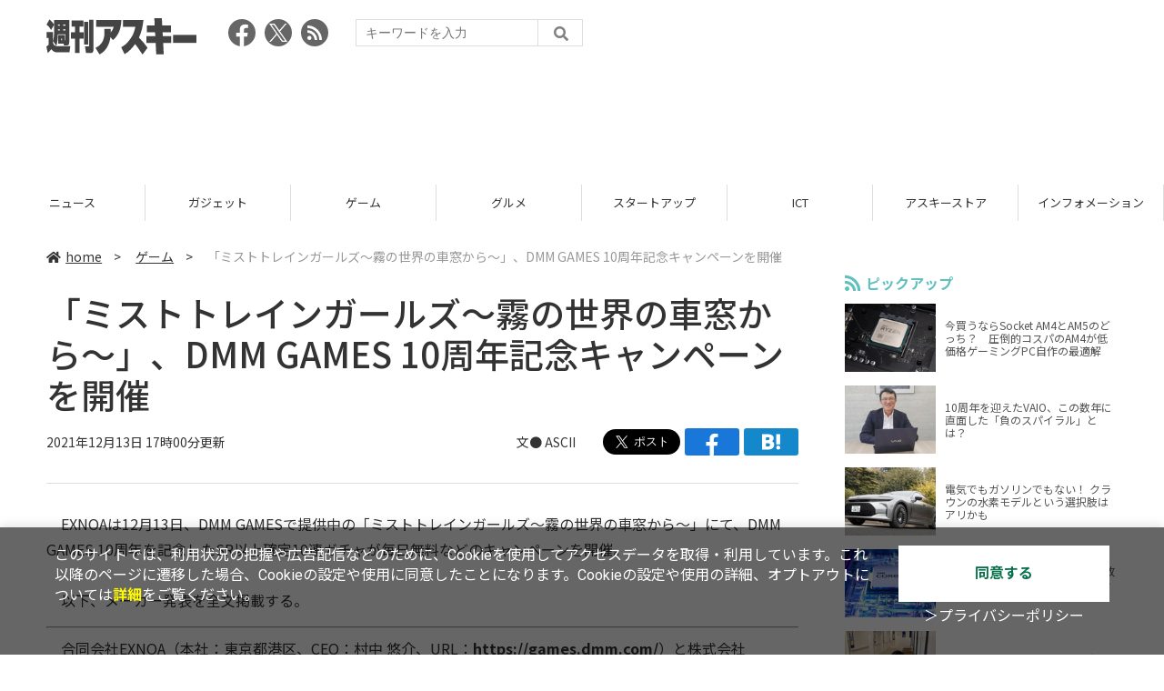

--- FILE ---
content_type: text/html; charset=UTF-8
request_url: https://weekly.ascii.jp/elem/000/004/077/4077857/
body_size: 9888
content:
<!DOCTYPE html>
<html lang="ja">
<head prefix="og: http://ogp.me/ns# fb: http://ogp.me/ns/fb# website: http://ogp.me/ns/website#">
<script type="text/javascript">
var dataLayer = dataLayer || [];
dataLayer.push({
    'Category':'3',
    'EID':'4077857',
    'Cat':'2021-12-13T17:00:00+09:00,C3,S24,S26,S34,S502,S503,S3001,S350,P0,MaxPages1,ESI1200,M0,',
    'OpnDate':'2021-12-13T17:00:00+09:00',
    'Image':'0',
    'ESI':'1200',
    'Mobile':'0',
    'Priority':'0',
    'MaxPages':'1',
    'SubCategory':'S24,S26,S34,S502,S503,S3001,S350,',
    'Image11':'',
    'Image12':'',
    'Feature':'',
});
<!-- Google Tag Manager -->
(function(w,d,s,l,i){w[l]=w[l]||[];w[l].push({'gtm.start':new Date().getTime(),event:'gtm.js'});var f=d.getElementsByTagName(s)[0], j=d.createElement(s),dl=l!='dataLayer'?'&l='+l:'';j.async=true;j.src= 'https://www.googletagmanager.com/gtm.js?id='+i+dl;f.parentNode.insertBefore(j,f);})(window,document,'script','dataLayer','GTM-KCSH653');
<!-- End Google Tag Manager -->
</script>

<meta charset="UTF-8">
<meta name="viewport" content="width=device-width, initial-scale=1">
<title>「ミストトレインガールズ～霧の世界の車窓から～」、DMM GAMES 10周年記念キャンペーンを開催 - 週刊アスキー</title>
<meta name="author" content="ASCII">
<meta name="description" content="EXNOAはDMM GAMESで提供中の「ミストトレインガールズ～霧の世界の車窓から～」にて、DMM GAMES 10周年を記念したSR以上確定10連ガチャが毎日無料などのキャンペーンを開催。">
<meta name="keywords" content="iPhone,iPad,Android,アプリ,ガジェット,アスキー,週刊アスキー,週アス,角川アスキー総合研究所">

<meta property="og:title" content="「ミストトレインガールズ～霧の世界の車窓から～」、DMM GAMES 10周年記念キャンペーンを開催 - 週刊アスキー">
<meta property="og:type" content="article">
<meta property="og:image" content="https://ascii.jp/img/2021/12/13/3297232/l/45140e633c89f437.jpg">
<meta property="og:url" content="https://weekly.ascii.jp/elem/000/004/077/4077857/">
<meta property="og:description" content="EXNOAはDMM GAMESで提供中の「ミストトレインガールズ～霧の世界の車窓から～」にて、DMM GAMES 10周年を記念したSR以上確定10連ガチャが毎日無料などのキャンペーンを開催。">
<meta property="og:site_name" content="週刊アスキー">
<meta name="twitter:card" content="summary_large_image">
<meta name="twitter:site" content="週刊アスキー">
<meta name="robots" content="max-image-preview:large">

<link rel="stylesheet" href="/assets/js/slick/slick.css">
<link rel="stylesheet" href="/assets/js/slick/slick-theme.css">
<link rel="stylesheet" href="/assets/js/drawer/drawer.min.css">
<link rel="stylesheet" href="https://fonts.googleapis.com/css?family=Noto+Sans+JP:400,500,700&display=swap&subset=japanese">
<link rel="stylesheet" href="https://use.fontawesome.com/releases/v5.8.1/css/all.css" integrity="sha384-50oBUHEmvpQ+1lW4y57PTFmhCaXp0ML5d60M1M7uH2+nqUivzIebhndOJK28anvf" crossorigin="anonymous">
<link rel="stylesheet" href="/assets/css/common.css?k=2025031301">

<!-- クッキー許諾のJavascript-->
<script type="text/javascript" src="/assets/js/cookie_optin.js?2024040501"></script>
<link rel="stylesheet" href="/assets/css/article.css?2025111102">

<script async src="https://pagead2.googlesyndication.com/pagead/js/adsbygoogle.js"></script>
<script>
  (adsbygoogle = window.adsbygoogle || []).push({
    google_ad_client: "ca-pub-3423790813770652",
    enable_page_level_ads: true,
    overlays: {bottom: true}
  });
</script><!-- Ad - WAS All -->
<script async src="https://securepubads.g.doubleclick.net/tag/js/gpt.js"></script>
<script>
  window.googletag = window.googletag || {cmd: []};
  googletag.cmd.push(function() {
    googletag.defineSlot('/21852659302/was_all_1r_gam', [[300, 250], [300, 600]], 'was_all_1r_gam').setCollapseEmptyDiv(true).addService(googletag.pubads());
    googletag.pubads().enableSingleRequest();
    googletag.pubads().collapseEmptyDivs();
    googletag.enableServices();
  });
</script>

</head>

<body id="article__detail" class="drawer drawer--right drawer-close">

<!-- Google Tag Manager (noscript) -->
<noscript><iframe src="https://www.googletagmanager.com/ns.html?id=GTM-KCSH653" height="0" width="0" style="display:none;visibility:hidden"></iframe></noscript>
<!-- End Google Tag Manager (noscript) -->
<header>
  <div class="header__inner">
    <div class="elm__leftAlign">
      <h1><a href="/"><img src="/assets/img/img-mainlogo.svg" alt="週刊アスキー"></a></h1>
      <div class="elm__variousParts">
        <ul class="wrap__snsbtn">
          <li><a href="https://www.facebook.com/weeklyascii" target="_blank" rel="noreferrer noopener"><img src="/assets/img/ico-snsbtn01.svg" alt="Facebookアイコン"></a></li>
          <li class="x_icon"><a href="https://x.com/weeklyascii/" target="_blank" rel="noreferrer noopener"><img src="/assets/img/sns_x.png" alt="Xアイコン"></a></li>
          <li><a href="/rss.xml"><img src="/assets/img/ico-snsbtn04.svg" alt="RSSフィード"></a></li>
        </ul>
        <div class="search__form">
          <form action="/search/" id="searchbox_004761988070997154717:ry1v523eo1g" method="get" class="search">
            <input type="hidden" name="cx" value="004761988070997154717:ry1v523eo1g">
            <input type="hidden" name="cof" value="FORID:11">
            <input id="textfield" name="q" type="text" placeholder="キーワードを入力">
            <input id="submitbtn" type="submit" value="">
          </form>
        </div>
      </div>
    </div>
          <div class="headerInner__largeAds">
        <script async src="https://pagead2.googlesyndication.com/pagead/js/adsbygoogle.js?client=ca-pub-3423790813770652"
     crossorigin="anonymous"></script>
<!-- 【WAS】All_BB_AdS -->
<ins class="adsbygoogle"
     style="display:inline-block;width:728px;height:90px"
     data-ad-client="ca-pub-3423790813770652"
     data-ad-slot="5532165065"></ins>
<script>
     (adsbygoogle = window.adsbygoogle || []).push({});
</script>      </div>
      </div>
</header>

<button type="button" class="drawer-toggle drawer-hamburger">
  <span class="sr-only">toggle navigation</span>
  <span class="drawer-hamburger-icon"></span>
</button>
  
<nav class="drawer-nav" role="navigation">
  <ul class="drawer-menu">
    <li>
      <a href="/" class="gn-menu"><i class="fas fa-home"></i>home</a>
    </li>
    <li>
      <ul class="drawer-category">
        <li><a href="/reviews/">レビュー</a></li>
        <li><a href="/news/">ニュース</a></li>
        <li><a href="/gadgets/">ガジェット</a></li>
        <li><a href="/games/">ゲーム</a></li>
        <li><a href="/gourmet/">グルメ</a></li>
        <li><a href="/startup/">スタートアップ</a></li>
        <li><a href="/ict/">ICT</a></li>
        <li><a href="/store/">アスキーストア</a></li>
        <li><a href="/information/">インフォメーション</a></li>
      </ul>
    </li>
    <li>
      <ul class="wrap__snsbtn">
        <li><a href="https://www.facebook.com/weeklyascii" target="_blank" rel="noreferrer noopener"><img src="/assets/img/ico-snsbtn01.svg" alt="Facebookアイコン"></a></li>
        <li class="x_icon"><a href="https://x.com/weeklyascii/" target="_blank" rel="noreferrer noopener"><img src="/assets/img/sns_x.png" alt="Xアイコン"></a></li>
        <li><a href="/rss.xml"><img src="/assets/img/ico-snsbtn04.svg" alt="RSSフィード"></a></li>
      </ul>
    </li>
    <li>
      <div class="search__form">
        <form action="/search/" id="searchbox_004761988070997154717:ry1v523eo1g" method="get" class="search">
          <input type="hidden" name="cx" value="004761988070997154717:ry1v523eo1g">
          <input type="hidden" name="cof" value="FORID:11">
          <input id="textfield" name="q" type="text" placeholder="キーワードを入力">
          <input id="submitbtn" type="submit" value="">
        </form>
      </div>
    </li>
  </ul>
</nav>

<div class="wrap__category">
  <nav class="category">
    <a href="/">TOP</a>
    <a href="/reviews/">レビュー</a>
    <a href="/news/">ニュース</a>
    <a href="/gadgets/">ガジェット</a>
    <a href="/games/">ゲーム</a>
    <a href="/gourmet/">グルメ</a>
    <a href="/startup/">スタートアップ</a>
    <a href="/ict/">ICT</a>
    <a href="/store/">アスキーストア</a>
    <a href="/information/">インフォメーション</a>
  </nav>
</div>
<div id="trigger-gnFixed"></div>

  <main>

    <div class="main__inner">

      <article>

        <section class="article__body">

          <div class="breadcrumb">
            <a href="/"><i class="fas fa-home"></i>home</a>&nbsp;&gt;&nbsp;
            <a href="/games/">ゲーム</a>&nbsp;&gt;&nbsp;
            <span>「ミストトレインガールズ～霧の世界の車窓から～」、DMM GAMES 10周年記念キャンペーンを開催</span>
          </div>


          <div id="articleHead">

            <h1>「ミストトレインガールズ～霧の世界の車窓から～」、DMM GAMES 10周年記念キャンペーンを開催</h1>
            <div class="artdata">
              <p class="date">2021年12月13日 17時00分更新</p>
              <div class="elm__rightAlign">
                <p class="author"><a>文● ASCII</a>
                  </p>
                <div class="snsShare ss--top">
                  <div class="ss-twitter"><a href="https://twitter.com/share" class="twitter-share-button" data-url="https://weekly.ascii.jp/elem/000/004/077/4077857/" data-text="「ミストトレインガールズ～霧の世界の車窓から～」、DMM GAMES 10周年記念キャンペーンを開催" data-hashtags="" data-count="none" data-lang="ja" data-via="weeklyascii" data-size="large">ポストする</a></div>
                  <div class="ss-facebook"><a href="http://www.facebook.com/share.php?u=https://weekly.ascii.jp/elem/000/004/077/4077857/" rel="nofollow" target="_blank"></a></div>
                  <div class="ss-hatena"><a href="http://b.hatena.ne.jp/add?mode=confirm&url=https://weekly.ascii.jp/elem/000/004/077/4077857/&title=「ミストトレインガールズ～霧の世界の車窓から～」、DMM GAMES 10周年記念キャンペーンを開催" target="_blank" rel="nofollow"></a></div>
                </div>
              </div>
            </div>

          </div>
          <!--ヘッダーここまで-->

          <!--連載のリスト-->
          <div id="contents_detail">
<p>　EXNOAは12月13日、DMM GAMESで提供中の「ミストトレインガールズ～霧の世界の車窓から～」にて、DMM GAMES 10周年を記念したSR以上確定10連ガチャが毎日無料などのキャンペーンを開催。<br />
<br />
　以下、メーカー発表を全文掲載する。</p>

<hr />
<p>　合同会社EXNOA（本社：東京都港区、CEO：村中 悠介、URL：<strong><a href="https://games.dmm.com/">https://games.dmm.com/</a></strong>）と株式会社KMS（本社：東京都千代田区、代表：梶原 健太郎、URL：<strong><a href="http://kms3.com/">http://kms3.com/</a></strong> ）は、『ミストトレインガールズ～霧の世界の車窓から～』において、2021年12月13日（月）よりDMM GAMES10周年を記念したキャンペーンを開催し、12月15日（水）よりクリスマス限定Limitedガチャや年末ジャイアントキャンペーンを開催することをお知らせいたします。</p>
<!--  画像が1つの場合  -->

<div class="photo single"><a href="/elem/000/003/297/3297226/img.html" id="eid3297226" name="eid3297226"><img alt="" src="https://ascii.jp/img/2021/12/13/3297226/l/9e0f7005efd15fd8.jpg" title="" width="596" /></a>

<p class="caption"></p>

<p class="copyright"></p>
</div>

<p><strong>▼DMM GAMES10周年記念ガチャ</strong></p>

<p>【開催期間】<br />
　2021年12月13日（月）5:00　～　2021年12月25日（土）4:59</p>

<p>【開催内容】<br />
　期間中、毎日1回SR1体以上が確定する10連ガチャを無料で引くことが出来ます。</p>

<p><strong>▼450日記念キャンペーン</strong></p>
<!--  画像が1つの場合  -->

<div class="photo single"><a href="/elem/000/003/297/3297227/img.html" id="eid3297227" name="eid3297227"><img alt="" src="https://ascii.jp/img/2021/12/13/3297227/l/1806826ab026618b.jpg" title="" width="596" /></a>

<p class="caption"></p>

<p class="copyright"></p>
</div>

<p>【開催期間】<br />
　2021年12月9日（木）　～　2021年12月22日（水）23:59</p>

<p>【開催内容】<br />
　期間中、10日間のログインで最大で合計3,000ジュエルが貰えるログインボーナスの開催、全てクリアで4,000ジュエルがもらえる期間限定ミッションの追加、450日記念ミッションの販売、お得なアイテムパックの販売など豪華特典盛りだくさんのキャンペーンになります。</p>

<p><strong>▼メリークリスマスⅡキャンペーン</strong></p>
<!--  画像が1つの場合  -->

<div class="photo single"><a href="/elem/000/003/297/3297228/img.html" id="eid3297228" name="eid3297228"><img alt="" src="https://ascii.jp/img/2021/12/13/3297228/l/512cdf10140a7b6f.jpg" title="" width="596" /></a>

<p class="caption"></p>

<p class="copyright"></p>
</div>

<p>【開催期間】<br />
　2021年12月15日（水）メンテナンス後　～　2021年12月26日（日）4:59</p>

<p>【開催内容】<br />
　メリークリスマスⅡ限定装備などのおまけが付いたお得パックの販売や期間中7日間ログインすると合計2,100ジュエルが貰えるログインボーナスが開催されます。</p>

<p><strong>▼クリスマス限定Limitedガチャ</strong></p>
<!--  画像が1つの場合  -->

<div class="photo single"><a href="/elem/000/003/297/3297229/img.html" id="eid3297229" name="eid3297229"><img alt="" src="https://ascii.jp/img/2021/12/13/3297229/l/a8ec483ff26f4ce5.jpg" title="" width="596" /></a>

<p class="caption"></p>

<p class="copyright"></p>
</div>

<p>【開催期間】<br />
　2021年12月15日（水）メンテナンス後　～　2021年12月28日（火）23:59</p>

<p>【開催内容】<br />
　SSフライブルク、SSチトセ、Sムルマンスクの期間限定レイヤーが排出されるガチャになります。</p>

<p><strong>▼年末ジャイアントキャンペーン</strong></p>
<!--  画像が1つの場合  -->

<div class="photo single"><a href="/elem/000/003/297/3297230/img.html" id="eid3297230" name="eid3297230"><img alt="" src="https://ascii.jp/img/2021/12/13/3297230/l/af207e73e5707923.jpg" title="" width="596" /></a>

<p class="caption"></p>

<p class="copyright"></p>
</div>

<p>【配布期間】<br />
　2021年12月15日（水）メンテナンス後　～　2021年12月26日（日）4:59</p>

<p>【当選発表】<br />
　2021年12月31日（金）12:00　～　2022年1月7日（金）23:59</p>

<p>【開催内容】<br />
　最大10万ミストジュエルが当たる年末ミストくじの配布をいたします。期間中開催されるログインボーナスやミッションで「ミストくじ」を獲得いただき、12月31日12時にオープンする当選発表会場でミストくじを使用頂くことでジュエルや豪華アイテムが獲得できるキャンペーンとなります。<br />
<br />
<strong>▼『ミストトレインガールズ～霧の世界の車窓から～』とは</strong></p>
<!--  画像が1つの場合  -->

<div class="photo single"><a href="/elem/000/003/297/3297231/img.html" id="eid3297231" name="eid3297231"><img alt="" src="https://ascii.jp/img/2021/12/13/3297231/l/5568dcf56f13413f.jpg" title="" width="596" /></a>

<p class="caption"></p>

<p class="copyright"></p>
</div>

<p>　深い霧に覆われた大陸「イリスクラウド」</p>

<p>　幻霧と呼ばれるその霧の中には、凶悪な魔物が棲み着き、人を惑わし、人を襲い、脅威となった。</p>

<p>　その深く濃い幻霧によって国境は隔たれ、イリスクラウドに存在する五国は衰退の一途を辿るよりほかなかった。</p>

<p>　そんな中、イリスクラウドの人々は世界の叡智を結集し、幻霧の中を唯一安全に走行できる魔導列車「ミストトレイン」の開発を成功させるとともに、幻霧への脅威に対抗する連合組織として「特鉄隊」を結成した。</p>

<p>　この物語は特鉄隊の少女たちが、世界の霧を晴らすために奮闘する物語である。</p>

<h2>ゲーム情報</h2>

<p>・タイトル：ミストトレインガールズ～霧の世界の車窓から～<br />
・公式サイト：<strong><a href="https://mist-train-girls.com/">https://mist-train-girls.com/</a></strong><br />
・公式Twitter：<strong><a href="https://twitter.com/mist_staff">https://twitter.com/mist_staff</a></strong><br />
・公式YouTubeチャンネル：<br />
　<strong><a href="https://www.youtube.com/channel/UC9oMOn0nOSSC2NHHt-kz2CA">https://www.youtube.com/channel/UC9oMOn0nOSSC2NHHt-kz2CA</a></strong><br />
・製品概要プラットフォーム：PC(ブラウザ版) / DMM GAMESストア/ App Store / Google Play<br />
・権利表記：&copy;️2020 EXNOA LLC / KMS,inc.<br />
　Google Play および Google Play ロゴは Google LLC の商標です。</p>

<div class="relatedarticle">
<p class="headname">■関連サイト</p>

<ul>
	<li><a href="https://rcv.ixd.dmm.com/api/surl?urid=Y7VO4dLM" target="_blank">DMM GAMES会員登録はこちら</a></li>
	<li><a href="https://rcv.ixd.dmm.com/api/surl?urid=TKhMVwdk" target="_blank">スマホアプリゲーム一覧</a></li>
	<li><a href="https://rcv.ixd.dmm.com/api/surl?urid=4cn0KINi" target="_blank">海外ゲーム特集</a></li>
	<li><a href="https://games.dmm.com/list/pc" target="_blank">PCゲームフロア TOP</a></li>
</ul>
&nbsp;

<p class="headname">■YouTube</p>

<ul>
	<li><a href="https://www.youtube.com/channel/UCrnp_Uhv8sDPz74LpslpE_w" target="_blank">DMM GAMES公式チャンネル</a></li>
	<li><a href="https://www.youtube.com/channel/UCi7xWS0LNQLlTPp3FObSwJQ" target="_blank">DMM GAMES もっと家ゲーch</a></li>
</ul>
 &nbsp;

<p class="headname">■Twitter</p>

<ul>
	<li><a href="https://twitter.com/dmmolg_com" target="_blank">DMM GAMES公式＠多田野きつね</a></li>
	<li><a href="https://twitter.com/pcgamedl" target="_blank">DMM GAMES PCゲーム・コンシューマーゲーム</a></li>
</ul>
</div>
          </div>

          <div class="snsShare ss--bottom">
            <div class="speechBubble">この記事をシェアしよう</div>
            <div class="ss-twitter"><a href="https://twitter.com/share" class="twitter-share-button" data-url="https://weekly.ascii.jp/elem/000/004/077/4077857/" data-text="「ミストトレインガールズ～霧の世界の車窓から～」、DMM GAMES 10周年記念キャンペーンを開催" data-hashtags="" data-count="none" data-lang="ja" data-via="weeklyascii" data-size="large">ポストする</a></div>
            <div class="ss-facebook"><a href="http://www.facebook.com/share.php?u=https://weekly.ascii.jp/elem/000/004/077/4077857/" rel="nofollow" target="_blank"></a></div>
            <div class="ss-hatena"><a href="http://b.hatena.ne.jp/add?mode=confirm&url=https://weekly.ascii.jp/elem/000/004/077/4077857/&title=「ミストトレインガールズ～霧の世界の車窓から～」、DMM GAMES 10周年記念キャンペーンを開催" target="_blank" rel="nofollow"></a></div>
            <div class="ss-pocket"><a href="http://getpocket.com/edit?url=https://weekly.ascii.jp/elem/000/004/077/4077857/&title=「ミストトレインガールズ～霧の世界の車窓から～」、DMM GAMES 10周年記念キャンペーンを開催" rel="nofollow" rel="nofollow" target="_blank"></a></div>
            <div class="ss-line"><a href="https://timeline.line.me/social-plugin/share?url=https://weekly.ascii.jp/elem/000/004/077/4077857/"></a></div>
          </div>



          <div class="snsFollow">
            <p>週刊アスキーの最新情報を購読しよう</p>

            <ul class="snsFollow__list">
              <li><a href="https://twitter.com/weeklyascii?ref_src=twsrc%5Etfw" class="twitter-follow-button" data-size="large" data-show-count="false">Follow @weeklyascii</a></li>
              <li><div class="fb-like" data-href="https://www.facebook.com/weeklyascii" data-width="" data-layout="button" data-action="like" data-size="large" data-share="true"></div></li>
              <li class="btn__subscribe--youtube"><a href="http://www.youtube.com/subscription_center?add_user=wamweb" rel="nofollow" target="_blank"><img src="/assets/img/icon-ytsubscribe.svg" alt="デジタル情報メディア ASCII（アスキー）のYouTube公式チャンネル登録"></a></li>
            </ul>
          </div>

          <div class="returnCat">
            <a class="accentColor--hoverbg" href="/games/"><i class="fas fa-undo-alt"></i>カテゴリートップへ</a>
          </div>

                          <div style="width:100%;margin-top:30px;"><p style="text-align:center;font-size:15px;">本記事はアフィリエイトプログラムによる収益を得ている場合があります</p></div>
          
        </section>

        <section class="interval">
          <div class="imgphoto"></div>
          <div id="ulCommentWidget" style="clear:both;"></div>
          <div id="artAds"></div>
        </section>

        <!--  連載記事一覧  -->
        <section class="bottom__articleList">
          <div class="bottom__articleList--left">
          </div>

          <div class="bottom__articleList--right">
            <!--  関連記事  -->
 
            <h5 class="related">この記事の編集者は以下の記事をオススメしています</h5>
            <ul class="artsCont">
              <li><a href="/elem/000/004/042/4042204/">「ミストトレインガールズ」初の公式ノベライズが刊行</a></li>
              <li><a href="/elem/000/004/047/4047702/">「ミストトレインガールズ～霧の世界の車窓から～」、ハーフアニバーサリーキャンペーンを開催</a></li>
              <li><a href="/elem/000/004/049/4049189/">【sponsored】 連合戦など新たなイベントも追加！「ミストトレインガールズ〜霧の世界の車窓から〜 X」ハーフアニバーサリーレポート</a></li>
              <li><a href="/elem/000/004/077/4077953/">EXNOA、PCゲームとソフトが最大80%オフとなる「ウィンターセール2021」第2弾を開始！</a></li>
              <li><a href="/elem/000/004/077/4077959/">EXNOA、「救世少女-メシアガール-」の新イベント「チャガマとタンタンのキラキラサンタのねがいごと」を開始</a></li>
              <li><a href="/elem/000/004/078/4078182/">「Re:ゼロから始める異世界生活 禁書と謎の精霊」、アップデートを実施。プレイアブルユニットとして「★５ペテルギウス」が追加</a></li>
              <li><a href="/elem/000/004/079/4079147/">「ミストトレインガールズ～霧の世界の車窓から～」、SR以上確定10連ガチャが毎日無料のゆく年くる年ガチャや歳末ログインボーナスや限定Limitedガチャを開催!!</a></li>
              <li><a href="/elem/000/004/082/4082096/">「ミストトレインガールズ～霧の世界の車窓から～」、サービス開始500日経過記念「500日記念キャンペーン」、Limitedガチャ「ケダモノフローズンチョコレート」開催</a></li>
            </ul>
          </div>

        </section>

        <div id="fb-root"></div>

        <section class="article__footer">

          <ul class="ads-item">
                        <li>
              <script async src="https://pagead2.googlesyndication.com/pagead/js/adsbygoogle.js?client=ca-pub-3423790813770652"
     crossorigin="anonymous"></script>
<!-- 【WAS】All_4R_AdS -->
<ins class="adsbygoogle"
     style="display:inline-block;width:300px;height:250px"
     data-ad-client="ca-pub-3423790813770652"
     data-ad-slot="3576069651"></ins>
<script>
     (adsbygoogle = window.adsbygoogle || []).push({});
</script>            </li>
            <li class="odd">
              <script async src="https://pagead2.googlesyndication.com/pagead/js/adsbygoogle.js?client=ca-pub-3423790813770652"
     crossorigin="anonymous"></script>
<!-- 【WAS】All_5R_AdS -->
<ins class="adsbygoogle"
     style="display:inline-block;width:300px;height:250px"
     data-ad-client="ca-pub-3423790813770652"
     data-ad-slot="2262987985"></ins>
<script>
     (adsbygoogle = window.adsbygoogle || []).push({});
</script>            </li>
          </ul>

          <div class="recommend">
            <div class="uz-weekly-ascii_res_pc uz-ny"></div>
          </div>

          <ul class="snsTimeLine">

            <li class="fb__timeline">
              <div class="fb-container">
                <div class="fb-page" data-href="https://www.facebook.com/weeklyascii" data-width="500" data-height="1000" data-tabs="timeline,events" data-hide-cover="false" data-show-facepile="true" data-small-header="false" data-adapt-container-width="true">
                </div>
              </div>
            </li>

            <li class="tw__timeline"><a class="twitter-timeline" data-height="1000" href="https://twitter.com/weeklyascii?ref_src=twsrc%5Etfw">Tweets by weeklyascii</a></li>

          </ul>

        </section>

      </article>

    </div>

    <aside class="ads">

      <div class="ads__inner">
        <div class="ads-item">
          <!-- Ad - WAS 1R -->
<div id='was_all_1r_gam' style='min-width: 300px; min-height: 250px;'>
  <script>
    googletag.cmd.push(function() { googletag.display('was_all_1r_gam'); });
  </script>
</div>


        </div>
        <section class="latestNews-item">

          <h2 class="accentColor--txt">ピックアップ</h2>

          <div class="latestNews__inner">

            <ul class="latestNews__list">


              <li>
                <a href="/elem/000/004/218/4218142/">
                  <figure><img src="https://ascii.jp/img/2024/08/30/3788805/s/259e5a2f6a422fdc.jpg" alt=""></figure>
                  <p>今買うならSocket AM4とAM5のどっち？　圧倒的コスパのAM4が低価格ゲーミングPC自作の最適解</p>
                </a>
              </li>

              <li>
                <a href="/elem/000/004/218/4218905/">
                  <figure><img src="https://ascii.jp/img/2024/09/01/3789221/s/bd71fe738d4cae63.jpg" alt=""></figure>
                  <p>10周年を迎えたVAIO、この数年に直面した「負のスパイラル」とは？</p>
                </a>
              </li>

              <li>
                <a href="/elem/000/004/218/4218871/">
                  <figure><img src="https://ascii.jp/img/2024/08/31/3789084/s/afac6724ffb439ed.jpg" alt=""></figure>
                  <p>電気でもガソリンでもない！ クラウンの水素モデルという選択肢はアリかも</p>
                </a>
              </li>

              <li>
                <a href="/elem/000/004/218/4218927/">
                  <figure><img src="https://ascii.jp/img/2024/09/02/3789310/s/f8242bd35e3cebee.jpg" alt=""></figure>
                  <p>いまだに解決しないRaptor Lake故障問題の現状　インテル CPUロードマップ</p>
                </a>
              </li>

              <li>
                <a href="/elem/000/004/219/4219836/">
                  <figure><img src="https://ascii.jp/img/2024/09/05/3791255/s/f4dea8cbdb86860c.jpg" alt=""></figure>
                  <p>乳がん患者の不安に寄り添う大阪国際がんセンターのAIに期待</p>
                </a>
              </li>

            </ul>

          </div>

        </section>


        <div class="ads-item">
          <script async src="https://yads.c.yimg.jp/js/yads-async.js"></script>
          <div id="yads73402_20145">
          </div>
          <script>
          (function (window) {
            window.YJ_YADS = window.YJ_YADS || { tasks: [] };
            window.YJ_YADS.tasks.push(
              {
                yads_ad_ds: '73402_20145',
                yads_parent_element: 'yads73402_20145'
              }
            );
          })(window);
          </script>
        </div>

        <section class="ranking-item">

          <h2>アクセスランキング</h2>

          <div class="ranking__inner">

            <ul class="ranking__list">

              <li>
                <a href="/elem/000/004/365/4365220/">
                  <figure><img src="https://ascii.jp/img/2026/01/09/4399073/s/110d1695ac0eb388.jpg" alt=""></figure>
                  <p>俺も買った！ド定番の電動空気入れがウルトラ小型化して登場</p>
                </a>
              </li>
              <li>
                <a href="/elem/000/004/364/4364446/">
                  <figure><img src="https://ascii.jp/img/2026/01/06/4397541/s/4ed8899fb6f13243.jpg" alt=""></figure>
                  <p>リメイク版「ドラクエVII」&quot;魔空間の神殿”以降は配信禁止　アーリーアクセスで遊ぶ人はご注意を</p>
                </a>
              </li>
              <li>
                <a href="/elem/000/004/365/4365701/">
                  <figure><img src="https://ascii.jp/img/2026/01/13/4400648/s/4dfb9fc23feab66b.jpg" alt=""></figure>
                  <p>クッション性で履き心地◎ニューバランスの超定番「996」が現行モデルで1万円台！</p>
                </a>
              </li>
              <li>
                <a href="/elem/000/004/365/4365464/">
                  <figure><img src="https://ascii.jp/img/2026/01/13/4400379/s/ac4cd4e8cbdcacd0.jpg" alt=""></figure>
                  <p>これが見たかったんだ！『真・三國無双ORIGINS』プレイヤーの“心残り”を消化するマスト級DLC「夢幻の四英傑」を先がけプレイ</p>
                </a>
              </li>
              <li>
                <a href="/elem/000/004/364/4364722/">
                  <figure><img src="https://ascii.jp/img/2026/01/07/4398071/s/9cb4baeb76405597.png" alt=""></figure>
                  <p>カルビ丼500円！2日間限定「肉祭り」でお値引き＆新ステーキ丼が登場</p>
                </a>
              </li>

            </ul>

          </div>

        </section>
        <div class="ads-item ads-item--height2">
          <script async src="https://pagead2.googlesyndication.com/pagead/js/adsbygoogle.js?client=ca-pub-3423790813770652"
     crossorigin="anonymous"></script>
<!-- 【WAS】All_3R_AdS -->
<ins class="adsbygoogle"
     style="display:inline-block;width:300px;height:600px"
     data-ad-client="ca-pub-3423790813770652"
     data-ad-slot="7515314660"></ins>
<script>
     (adsbygoogle = window.adsbygoogle || []).push({});
</script>        </div>
      </div>

      <div id="trigger-adFixed"></div>
    </aside>

  </main>


  <footer id="footerFixed">
    <div class="footer__inner--top">
      <ul class="footerLink__list--top">
        <li><a href="/">TOP</a></li>
        <li><a href="/reviews/">レビュー</a></li>
        <li><a href="/news/">ニュース</a></li>
        <li><a href="/gadgets/">ガジェット</a></li>
        <li><a href="/games/">ゲーム</a></li>
        <li><a href="/gourmet/">グルメ</a></li>
        <li><a href="/startup/">スタートアップ</a></li>
        <li><a href="/ict/">ICT</a></li>
        <li><a href="/information/">インフォメーション</a></li>
      </ul>

      <ul class="footerLink__list--center">
        <li><a href="https://ascii.jp/" rel="noopener noreferrer" target="_blank"><i class="fas fa-external-link-alt"></i>ASCII.jp</a></li>
        <li><a href="https://www.technologyreview.jp/" rel="noopener noreferrer" target="_blank"><i class="fas fa-external-link-alt"></i>MITテクノロジーレビュー</a></li>
      </ul>
    </div>

    <div class="footer__inner--bottom">  
      <ul class="footerLink__list--bottom">
        <li><a href="/info/site_policy.html">サイトポリシー</a></li>
        <li><a href="https://www.lab-kadokawa.com/privacy/" rel="noopener noreferrer" target="_blank">プライバシーポリシー</a></li>
        <li><a href="https://www.lab-kadokawa.com/" rel="noopener noreferrer" target="_blank">運営会社</a></li>
        <li><a href="https://ascii.jp/support/" rel="noopener noreferrer" target="_blank">お問い合わせ</a></li>
        <li><a href="https://mediaguide.kadokawa.co.jp/media/?id=97" rel="noopener noreferrer" target="_blank">広告掲載</a></li>
        <li><a href="/elem/000/002/627/2627960/?b">スタッフ募集</a></li>
        <li><a href="/elem/000/002/620/2620321/">電子版について</a></li>
      </ul>
      <p class="copyright">©KADOKAWA ASCII Research Laboratories, Inc. 2026</p>
    </div>
  </footer>
  


<script src="/assets/js/jquery-3.4.1.min.js"></script>
<script src="https://unpkg.com/masonry-layout@4/dist/masonry.pkgd.min.js"></script>
<script src="/assets/js/slick/slick.min.js"></script>
<script src="/assets/js/inview.js"></script>
<script src="/assets/js/TweenMax.min.js"></script>
<script src="/assets/js/velocity.min.js"></script>
<script src="/assets/js/jquery.lazyload.min.js"></script>
<script src="/assets/js/scrollmagic/uncompressed/ScrollMagic.js"></script>
<script src="/assets/js/scrollmagic/uncompressed/plugins/animation.gsap.js"></script>
<script src="/assets/js/scrollmagic/uncompressed/plugins/animation.velocity.js"></script>
<script src="/assets/js/scrollmagic/uncompressed/plugins/debug.addIndicators.js"></script>
<script src="/assets/js/iscroll.min.js"></script>
<script src="/assets/js/drawer/drawer.min.js"></script>
<script src="/assets/js/index.js"></script>
<script async="async" src="https://platform.twitter.com/widgets.js" charset="utf-8"></script>
<script async defer crossorigin="anonymous" src="https://connect.facebook.net/ja_JP/sdk.js#xfbml=1&version=v6.0"></script>
<script>(function(d, s, id) {
  var js, fjs = d.getElementsByTagName(s)[0];
  if (d.getElementById(id)) return;
  js = d.createElement(s); js.id = id;
  js.src = "//connect.facebook.net/ja_JP/sdk.js#xfbml=1&version=v2.5";
  fjs.parentNode.insertBefore(js, fjs);
  }(document, 'script', 'facebook-jssdk'));
  $("img.lazy").lazyload();
</script>
<link rel="stylesheet" href="//speee-ad.akamaized.net/tag/weekly-ascii_pc/css/outer-style.css">
<script async type="text/javascript" src="https://speee-ad.akamaized.net/tag/weekly-ascii_res_pc/js/outer-frame.min.js" charset="utf-8"></script>
</body>
</html>


--- FILE ---
content_type: text/html; charset=utf-8
request_url: https://www.google.com/recaptcha/api2/aframe
body_size: 264
content:
<!DOCTYPE HTML><html><head><meta http-equiv="content-type" content="text/html; charset=UTF-8"></head><body><script nonce="dI-cPqwN4BawMncURs8jMg">/** Anti-fraud and anti-abuse applications only. See google.com/recaptcha */ try{var clients={'sodar':'https://pagead2.googlesyndication.com/pagead/sodar?'};window.addEventListener("message",function(a){try{if(a.source===window.parent){var b=JSON.parse(a.data);var c=clients[b['id']];if(c){var d=document.createElement('img');d.src=c+b['params']+'&rc='+(localStorage.getItem("rc::a")?sessionStorage.getItem("rc::b"):"");window.document.body.appendChild(d);sessionStorage.setItem("rc::e",parseInt(sessionStorage.getItem("rc::e")||0)+1);localStorage.setItem("rc::h",'1768811114214');}}}catch(b){}});window.parent.postMessage("_grecaptcha_ready", "*");}catch(b){}</script></body></html>

--- FILE ---
content_type: application/javascript; charset=utf-8
request_url: https://speee-ad.akamaized.net/tag/weekly-ascii_res_pc/js/outer-frame.min.js
body_size: 22837
content:
(()=>{"use strict";var t=[t=>{var e=[];function r(t){for(var r=-1,n=0;n<e.length;n++)if(e[n].identifier===t){r=n;break}return r}function n(t,n){for(var i={},a=[],u=0;u<t.length;u++){var c=t[u],l=n.base?c[0]+n.base:c[0],f=i[l]||0,s="".concat(l," ").concat(f);i[l]=f+1;var p=r(s),y={css:c[1],media:c[2],sourceMap:c[3],supports:c[4],layer:c[5]};if(-1!==p)e[p].references++,e[p].updater(y);else{var v=o(y,n);n.byIndex=u,e.splice(u,0,{identifier:s,updater:v,references:1})}a.push(s)}return a}function o(t,e){var r=e.domAPI(e);r.update(t);return function(e){if(e){if(e.css===t.css&&e.media===t.media&&e.sourceMap===t.sourceMap&&e.supports===t.supports&&e.layer===t.layer)return;r.update(t=e)}else r.remove()}}t.exports=function(t,o){var i=n(t=t||[],o=o||{});return function(t){t=t||[];for(var a=0;a<i.length;a++){var u=r(i[a]);e[u].references--}for(var c=n(t,o),l=0;l<i.length;l++){var f=r(i[l]);0===e[f].references&&(e[f].updater(),e.splice(f,1))}i=c}}},t=>{t.exports=function(t){var e=t.insertStyleElement(t);return{update:function(r){!function(t,e,r){var n="";r.supports&&(n+="@supports (".concat(r.supports,") {")),r.media&&(n+="@media ".concat(r.media," {"));var o=void 0!==r.layer;o&&(n+="@layer".concat(r.layer.length>0?" ".concat(r.layer):""," {")),n+=r.css,o&&(n+="}"),r.media&&(n+="}"),r.supports&&(n+="}");var i=r.sourceMap;i&&"undefined"!=typeof btoa&&(n+="\n/*# sourceMappingURL=data:application/json;base64,".concat(btoa(unescape(encodeURIComponent(JSON.stringify(i))))," */")),e.styleTagTransform(n,t,e.options)}(e,t,r)},remove:function(){!function(t){if(null===t.parentNode)return!1;t.parentNode.removeChild(t)}(e)}}}},t=>{var e={};t.exports=function(t,r){var n=function(t){if(void 0===e[t]){var r=document.querySelector(t);if(window.HTMLIFrameElement&&r instanceof window.HTMLIFrameElement)try{r=r.contentDocument.head}catch(t){r=null}e[t]=r}return e[t]}(t);if(!n)throw new Error("Couldn't find a style target. This probably means that the value for the 'insert' parameter is invalid.");n.appendChild(r)}},(t,e,r)=>{t.exports=function(t){var e=r.nc;e&&t.setAttribute("nonce",e)}},t=>{t.exports=function(t){var e=document.createElement("style");return t.setAttributes(e,t.attributes),t.insert(e,t.options),e}},t=>{t.exports=function(t,e){if(e.styleSheet)e.styleSheet.cssText=t;else{for(;e.firstChild;)e.removeChild(e.firstChild);e.appendChild(document.createTextNode(t))}}},t=>{t.exports=function(t){return t[1]}},t=>{t.exports=function(t){var e=[];return e.toString=function(){return this.map((function(e){var r="",n=void 0!==e[5];return e[4]&&(r+="@supports (".concat(e[4],") {")),e[2]&&(r+="@media ".concat(e[2]," {")),n&&(r+="@layer".concat(e[5].length>0?" ".concat(e[5]):""," {")),r+=t(e),n&&(r+="}"),e[2]&&(r+="}"),e[4]&&(r+="}"),r})).join("")},e.i=function(t,r,n,o,i){"string"==typeof t&&(t=[[null,t,void 0]]);var a={};if(n)for(var u=0;u<this.length;u++){var c=this[u][0];null!=c&&(a[c]=!0)}for(var l=0;l<t.length;l++){var f=[].concat(t[l]);n&&a[f[0]]||(void 0!==i&&(void 0===f[5]||(f[1]="@layer".concat(f[5].length>0?" ".concat(f[5]):""," {").concat(f[1],"}")),f[5]=i),r&&(f[2]?(f[1]="@media ".concat(f[2]," {").concat(f[1],"}"),f[2]=r):f[2]=r),o&&(f[4]?(f[1]="@supports (".concat(f[4],") {").concat(f[1],"}"),f[4]=o):f[4]="".concat(o)),e.push(f))}},e}},(t,e,r)=>{r.d(e,{A:()=>u});var n=r(6),o=r.n(n),i=r(7),a=r.n(i)()(o());a.push([t.id,'.uz-weekly-ascii_res_pc{width:100%;border-width:0;box-sizing:border-box;overflow:hidden}.uz-weekly-ascii_res_pc .__uz__widget{width:100%;overflow:hidden;text-align:left;font-family:"Noto Sans JP","Yu Gothic",YuGothic,"Hiragino Kaku Gothic Pro",Meiryo,Osaka,"MS PGothic",sans-serif}.uz-weekly-ascii_res_pc .__uz__widget a{text-decoration:none}.uz-weekly-ascii_res_pc .__uz__widget a:link,.uz-weekly-ascii_res_pc .__uz__widget a:visited{text-decoration:inherit}.uz-weekly-ascii_res_pc .__uz__widget .__uz__header-div{color:#303030;font-size:20px;margin:10px 0 15px 0;padding-bottom:5px;font-weight:bold;color:#333;border-bottom:2px solid #888}.uz-weekly-ascii_res_pc .__uz__widget .__uz__articles-area{width:100%;overflow:hidden;display:flex;justify-content:space-between;flex-wrap:wrap}.uz-weekly-ascii_res_pc .__uz__widget .__uz__articles-area .__uz__article{flex-basis:calc(25% - 10px)}@media screen and (max-width: 767px){.uz-weekly-ascii_res_pc .__uz__widget .__uz__articles-area .__uz__article{flex-basis:calc(50% - 5px)}}.uz-weekly-ascii_res_pc .__uz__widget .__uz__articles-area .__uz__article a{width:100%;display:block;box-sizing:border-box;overflow:hidden}.uz-weekly-ascii_res_pc .__uz__widget .__uz__articles-area .__uz__article:hover .__uz__article-img{opacity:.6;fileter:alpha(oacity=60)}.uz-weekly-ascii_res_pc .__uz__widget .__uz__articles-area .__uz__article:hover .__uz__article-content .__uz__article-text{color:#ccc;text-decoration:none}.uz-weekly-ascii_res_pc .__uz__widget .__uz__articles-area .__uz__article .__uz__article-img{width:100%;padding-top:73.568%;background-size:cover;background-repeat:no-repeat;background-position:center center;box-sizing:border-box}.uz-weekly-ascii_res_pc .__uz__widget .__uz__articles-area .__uz__article .__uz__article-content{overflow:hidden;margin-bottom:20px}@media screen and (max-width: 767px){.uz-weekly-ascii_res_pc .__uz__widget .__uz__articles-area .__uz__article .__uz__article-content{margin-bottom:10px}}.uz-weekly-ascii_res_pc .__uz__widget .__uz__articles-area .__uz__article .__uz__article-content .__uz__article-text{color:#555;font-size:12px;line-height:1.3;height:46.8px;overflow:hidden;text-overflow:ellipsis;word-wrap:break-word;-webkit-box-orient:vertical;-webkit-line-clamp:3;display:-webkit-box;-moz-box-orient:vertical;-moz-line-clamp:3;display:-moz-box;-ms-box-orient:vertical;-ms-line-clamp:3;-o-box-orient:vertical;-o-line-clamp:3;display:-o-box;box-orient:vertical;line-clamp:3;display:box;margin:10px 0;font-weight:bold}@media screen and (max-width: 767px){.uz-weekly-ascii_res_pc .__uz__widget .__uz__articles-area .__uz__article .__uz__article-content .__uz__article-text{margin:5px 0}}.uz-weekly-ascii_res_pc .__uz__widget .__uz__articles-area .__uz__article .__uz__article-content .__uz__article-pr,.uz-weekly-ascii_res_pc .__uz__widget .__uz__articles-area .__uz__article .__uz__article-content .__uz__article-published,.uz-weekly-ascii_res_pc .__uz__widget .__uz__articles-area .__uz__article .__uz__article-content .__uz__article-author{color:#999;font-size:10px;line-height:1.5;height:15px;overflow:hidden}.uz-weekly-ascii_res_pc .__uz__widget .__uz__articles-area .__uz__article .__uz__article-content .__uz__article-pr span,.uz-weekly-ascii_res_pc .__uz__widget .__uz__articles-area .__uz__article .__uz__article-content .__uz__article-published span,.uz-weekly-ascii_res_pc .__uz__widget .__uz__articles-area .__uz__article .__uz__article-content .__uz__article-author span{text-overflow:ellipsis;word-wrap:break-word;-webkit-box-orient:vertical;-webkit-line-clamp:1;display:-webkit-box;-moz-box-orient:vertical;-moz-line-clamp:1;display:-moz-box;-ms-box-orient:vertical;-ms-line-clamp:1;-o-box-orient:vertical;-o-line-clamp:1;display:-o-box;box-orient:vertical;line-clamp:1;display:box}.uz-weekly-ascii_res_pc .__uz__widget .__uz__articles-area .article_response .__uz__article-pr{display:none !important}.uz-weekly-ascii_res_pc .__uz__widget .__uz__articles-area .article_response .__uz__article-published{display:block !important}.uz-weekly-ascii_res_pc .__uz__widget .__uz__articles-area .article_response .__uz__article-author{display:none !important}.uz-weekly-ascii_res_pc .__uz__widget .__uz__articles-area .ad_response .__uz__article-pr{display:block !important}.uz-weekly-ascii_res_pc .__uz__widget .__uz__articles-area .ad_response .__uz__article-published{display:none !important}.uz-weekly-ascii_res_pc .__uz__widget .__uz__articles-area .ad_response .__uz__article-author{display:none !important}.uz-weekly-ascii_res_pc .__uz__widget .__uz__articles-area .media_ad_response .__uz__article-pr{display:block !important}.uz-weekly-ascii_res_pc .__uz__widget .__uz__articles-area .media_ad_response .__uz__article-published{display:none !important}.uz-weekly-ascii_res_pc .__uz__widget .__uz__articles-area .media_ad_response .__uz__article-author{display:none !important}.uz-weekly-ascii_res_pc .__uz__widget .__uz__credit a{color:#999;right:5px;font-size:10px;bottom:10px;text-align:right;margin-top:10px;clear:both;height:20px;width:100%;display:block}.uz-weekly-ascii_res_pc .__uz__widget .__uz__credit a:hover{text-decoration:none}.uz-weekly-ascii_res_pc .__uz__widget .__uz__credit .__uz__logo{display:inline-block;width:40px;height:20px;background-repeat:no-repeat;background-size:contain;vertical-align:text-top;background-image:url("//speee-ad.akamaized.net/tag/image/logo_black.png")}',""]);const u=a}],e={};function r(n){var o=e[n];if(void 0!==o)return o.exports;var i=e[n]={id:n,exports:{}};return t[n](i,i.exports,r),i.exports}r.n=t=>{var e=t&&t.__esModule?()=>t.default:()=>t;return r.d(e,{a:e}),e},r.d=(t,e)=>{for(var n in e)r.o(e,n)&&!r.o(t,n)&&Object.defineProperty(t,n,{enumerable:!0,get:e[n]})},r.o=(t,e)=>Object.prototype.hasOwnProperty.call(t,e),r.nc=void 0,(()=>{var t;function e(t){return function(t){return 1===t}(t)||function(t){return 2===t}(t)||r(t)||function(t){return 5===t}(t)}function r(t){return 4===t}function n(t){return n="function"==typeof Symbol&&"symbol"==typeof Symbol.iterator?function(t){return typeof t}:function(t){return t&&"function"==typeof Symbol&&t.constructor===Symbol&&t!==Symbol.prototype?"symbol":typeof t},n(t)}function o(t,e){for(var r=0;r<e.length;r++){var n=e[r];n.enumerable=n.enumerable||!1,n.configurable=!0,"value"in n&&(n.writable=!0),Object.defineProperty(t,i(n.key),n)}}function i(t){var e=function(t,e){if("object"!=n(t)||!t)return t;var r=t[Symbol.toPrimitive];if(void 0!==r){var o=r.call(t,e||"default");if("object"!=n(o))return o;throw new TypeError("@@toPrimitive must return a primitive value.")}return("string"===e?String:Number)(t)}(t,"string");return"symbol"==n(e)?e:e+""}function a(t,e,r){(function(t,e){if(e.has(t))throw new TypeError("Cannot initialize the same private elements twice on an object")})(t,e),e.set(t,r)}function u(t,e,r){return function(t,e,r){if(e.set)e.set.call(t,r);else{if(!e.writable)throw new TypeError("attempted to set read only private field");e.value=r}}(t,c(e,t),r),r}function c(t,e){return t.get(function(t,e,r){if("function"==typeof t?t===e:t.has(e))return arguments.length<3?e:r;throw new TypeError("Private element is not present on this object")}(t,e))}var l=new WeakMap,f=function(){function e(t){!function(t,e){if(!(t instanceof e))throw new TypeError("Cannot call a class as a function")}(this,e),a(this,l,{writable:!0,value:void 0}),u(this,l,t)}var r,n,i;return r=e,i=[{key:"initialize",value:function(r){return void 0===t&&(t=new e(r)),t}},{key:"getInstance",value:function(){if(void 0===t)throw new Error("ContextProvider is not initialized");return t}},{key:"lookup",value:function(){return function(t,e){return e.get?e.get.call(t):e.value}(t=e.getInstance(),c(l,t));var t}}],(n=null)&&o(r.prototype,n),i&&o(r,i),Object.defineProperty(r,"prototype",{writable:!1}),e}();function s(t){return s="function"==typeof Symbol&&"symbol"==typeof Symbol.iterator?function(t){return typeof t}:function(t){return t&&"function"==typeof Symbol&&t.constructor===Symbol&&t!==Symbol.prototype?"symbol":typeof t},s(t)}function p(t,e){for(var r=0;r<e.length;r++){var n=e[r];n.enumerable=n.enumerable||!1,n.configurable=!0,"value"in n&&(n.writable=!0),Object.defineProperty(t,y(n.key),n)}}function y(t){var e=function(t,e){if("object"!=s(t)||!t)return t;var r=t[Symbol.toPrimitive];if(void 0!==r){var n=r.call(t,e||"default");if("object"!=s(n))return n;throw new TypeError("@@toPrimitive must return a primitive value.")}return("string"===e?String:Number)(t)}(t,"string");return"symbol"==s(e)?e:e+""}var v=function(){function t(e,r){!function(t,e){if(!(t instanceof e))throw new TypeError("Cannot call a class as a function")}(this,t),this.environment=e,this.events=r}var e,r,n;return e=t,r=[{key:"info",value:function(t){var e;null!==(e=this.environment)&&void 0!==e&&e.isProduction()||console.log(t)}},{key:"fatal",value:function(t){var e;null===(e=this.events)||void 0===e||e.fatal(t)}},{key:"error",value:function(t){var e;null===(e=this.events)||void 0===e||e.error(t)}}],n=[{key:"getInstance",value:function(e,r){var n=new t(e,r);return t.getInstance=function(){return n},n}}],r&&p(e.prototype,r),n&&p(e,n),Object.defineProperty(e,"prototype",{writable:!1}),t}();function d(t){return!!t.ampWidgetWidth&&!!t.ampWidgetHeight}var b="__uuiduz";function m(t){""===w()&&function(t,e,r,n){void 0===r&&(r=new Date).setMilliseconds(r.getMilliseconds()+15552e6),n=void 0===n?"/":n;var o=["".concat(t,"=").concat(encodeURIComponent(e)),"expires=".concat(r.toUTCString()),"path=".concat(n),"SameSite=Strict"];"https:"===window.location.protocol&&o.push("Secure"),document.cookie=o.join("; ")}(b,t)}function h(){!function(t){var e=arguments.length>1&&void 0!==arguments[1]?arguments[1]:"/";document.cookie="".concat(t,"=; expires=Thu, 01 Jan 1970 00:00:00 GMT; path=").concat(e)}(b)}function w(){var t=function(t){for(var e,r=document.cookie?document.cookie.split("; "):[],n=0;n<r.length;n++){var o=r[n].split("=");if(o[0]===t){e=decodeURIComponent(o[1]);break}}return e}(b);return t||""}var _="__uuiduz";function g(){return localStorage.getItem(_)||""}var S=-1,j=0,O=1,P=2,k=3,E=4,z=5;function T(){if(window===window.parent)return O;if(null!=window.$sf)return window.AMP_CONTEXT_DATA?E:k;if(null!=window.context&&null!=window.context.requestResize)return z;if(window.location.host.match(/speee-ad.akamaized.net$/)&&window.location.pathname.match(/article.html$/))return j;try{var t;if(null===(t=window.top)||void 0===t?void 0:t.location.href)return P;throw new Error("unsupported frame type")}catch(t){v.getInstance().error(new Error("".concat(t.message,". ").concat(window.location.href)))}return S}function I(){var t=T();return t===O||t===P}function x(t){return x="function"==typeof Symbol&&"symbol"==typeof Symbol.iterator?function(t){return typeof t}:function(t){return t&&"function"==typeof Symbol&&t.constructor===Symbol&&t!==Symbol.prototype?"symbol":typeof t},x(t)}function R(t,e,r){(function(t,e){if(e.has(t))throw new TypeError("Cannot initialize the same private elements twice on an object")})(t,e),e.set(t,r)}function C(t,e,r){return function(t,e,r){if(e.set)e.set.call(t,r);else{if(!e.writable)throw new TypeError("attempted to set read only private field");e.value=r}}(t,U(e,t),r),r}function U(t,e){return t.get(function(t,e,r){if("function"==typeof t?t===e:t.has(e))return arguments.length<3?e:r;throw new TypeError("Private element is not present on this object")}(t,e))}function A(t,e){if(!(t instanceof e))throw new TypeError("Cannot call a class as a function")}function L(t,e){for(var r=0;r<e.length;r++){var n=e[r];n.enumerable=n.enumerable||!1,n.configurable=!0,"value"in n&&(n.writable=!0),Object.defineProperty(t,H(n.key),n)}}function N(t,e,r){return e&&L(t.prototype,e),r&&L(t,r),Object.defineProperty(t,"prototype",{writable:!1}),t}function H(t){var e=function(t,e){if("object"!=x(t)||!t)return t;var r=t[Symbol.toPrimitive];if(void 0!==r){var n=r.call(t,e||"default");if("object"!=x(n))return n;throw new TypeError("@@toPrimitive must return a primitive value.")}return("string"===e?String:Number)(t)}(t,"string");return"symbol"==x(e)?e:e+""}var D,B=function(){function t(e,r,n){A(this,t),this.uuid=e,this.optOut=r,this.trackingTags=n,this.status="initialized",this.fireEvent()}return N(t,[{key:"saveUUID",value:function(){var t,e=this;if(this.uuid){try{I()?(t=this.uuid,""===g()&&localStorage.setItem(_,t)):m(this.uuid)}catch(t){v.getInstance().error(t)}this.trackingTags.forEach((function(t){t.fire(e)}))}}},{key:"saveOrDeleteUUID",value:function(e,r){this.optOut=r;var n=I()?g():w();this.uuid=""!=n?n:e,this.optOut?t.deleteUUID():this.saveUUID(),this.status="responded",this.fireEvent()}},{key:"eventName",value:function(){return"uzo:User:"+this.status}},{key:"fireEvent",value:function(){window.dispatchEvent(new Event(this.eventName(),{bubbles:!0}))}}],[{key:"create",value:function(e){try{return I()?e||(e=g()):e||(e=w()),new t(e,!1,[])}catch(t){v.getInstance().error(t)}return new t("",!1,[])}},{key:"deleteUUID",value:function(){try{I()?localStorage.removeItem(_):h()}catch(t){v.getInstance().error(t)}}}]),t}(),M=new WeakMap,W=function(){function t(e){A(this,t),R(this,M,{writable:!0,value:void 0}),C(this,M,e)}return N(t,null,[{key:"initialize",value:function(e){return void 0===D&&(D=new t(e)),D}},{key:"getInstance",value:function(){if(void 0===D)throw new Error("UserReference is not initialized");return D}},{key:"lookup",value:function(){return function(t,e){return e.get?e.get.call(t):e.value}(e=t.getInstance(),U(M,e));var e}}]),t}(),F="articles-area",q=("#".concat(F),"header"),$=("#".concat(q),"__uz__"),V=$,G="".concat($,"slot_index_"),J=("".concat($,"third_party_ad"),"".concat($,"third_party_gdn"),"".concat($,"third_party_ydn"),"".concat($,"third_party_aps"),"4.3.0"),K=new Error("must be implemented by subclass!");function Y(t){return Y="function"==typeof Symbol&&"symbol"==typeof Symbol.iterator?function(t){return typeof t}:function(t){return t&&"function"==typeof Symbol&&t.constructor===Symbol&&t!==Symbol.prototype?"symbol":typeof t},Y(t)}function Z(t,e){for(var r=0;r<e.length;r++){var n=e[r];n.enumerable=n.enumerable||!1,n.configurable=!0,"value"in n&&(n.writable=!0),Object.defineProperty(t,X(n.key),n)}}function X(t){var e=function(t,e){if("object"!=Y(t)||!t)return t;var r=t[Symbol.toPrimitive];if(void 0!==r){var n=r.call(t,e||"default");if("object"!=Y(n))return n;throw new TypeError("@@toPrimitive must return a primitive value.")}return("string"===e?String:Number)(t)}(t,"string");return"symbol"==Y(e)?e:e+""}var Q,tt=function(){function t(e,r){!function(t,e){if(!(t instanceof e))throw new TypeError("Cannot call a class as a function")}(this,t),this.user=e,this.context=r,this.count=1}var e,r,n;return e=t,(r=[{key:"onImpression",value:function(t){var e=this.buildPayload(t);this.request(e),this.count++}},{key:"buildPayload",value:function(t){return{hashtagCode:t,hashtagImpCount:this.count,placementId:this.context.placement.id,recommendAlgorithmArticleId:this.context.recommendAlgorithmArticleId||-1,recommendAlgorithmArticleTypeId:this.context.recommendAlgorithmArticleTypeId||-1,recommendAlgorithmArticleRevision:this.context.recommendAlgorithmArticleRevision||-1,delivListArticleType:this.context.delivListArticleType||-1,url:decodeURIComponent(this.context.url),referer:decodeURIComponent(this.context.referer),device:this.context.device.deviceType,osType:this.context.device.osType,requestId:this.context.requestId||"",sessionId:this.context.events.sessId,version:J,uuid:this.user.uuid}}},{key:"requestURL",value:function(){return"".concat(this.context.environment.adServerHost,"/").concat("v1/iwi","?ext=").concat(this.user.uuid)}},{key:"request",value:function(t){navigator.sendBeacon(this.requestURL(),JSON.stringify(t))}}])&&Z(e.prototype,r),n&&Z(e,n),Object.defineProperty(e,"prototype",{writable:!1}),t}();function et(t){return encodeURIComponent(t).replace(/[!'()*]/g,(function(t){return"%"+t.charCodeAt(0).toString(16)}))}var rt="uzou_debug",nt="1";function ot(t){return at(window.location.search,t)}function it(t,e){return at(t.substring(t.indexOf("?")),e)}function at(t,e){for(var r="",n=t.substring(1).split("&"),o=0;o<n.length;o++){var i=n[o].search(/=/),a="";if(-1!==i&&(a=n[o].slice(0,i)),""!==a&&a===e){r=n[o].slice(n[o].indexOf("=",0)+1);break}}return r}function ut(t){return ut="function"==typeof Symbol&&"symbol"==typeof Symbol.iterator?function(t){return typeof t}:function(t){return t&&"function"==typeof Symbol&&t.constructor===Symbol&&t!==Symbol.prototype?"symbol":typeof t},ut(t)}function ct(t,e){for(var r=0;r<e.length;r++){var n=e[r];n.enumerable=n.enumerable||!1,n.configurable=!0,"value"in n&&(n.writable=!0),Object.defineProperty(t,lt(n.key),n)}}function lt(t){var e=function(t,e){if("object"!=ut(t)||!t)return t;var r=t[Symbol.toPrimitive];if(void 0!==r){var n=r.call(t,e||"default");if("object"!=ut(n))return n;throw new TypeError("@@toPrimitive must return a primitive value.")}return("string"===e?String:Number)(t)}(t,"string");return"symbol"==ut(e)?e:e+""}var ft=["localhost","127.0.0.1","uzo-test-img.s3.ap-northeast-1.amazonaws.com","uzo-lcl-img.s3.ap-northeast-1.amazonaws.com","uzo-dev-img.s3.ap-northeast-1.amazonaws.com","uzo-stg-img.s3.ap-northeast-1.amazonaws.com","uzo-prd-img.s3.ap-northeast-1.amazonaws.com"],st=function(){function t(e){!function(t,e){if(!(t instanceof e))throw new TypeError("Cannot call a class as a function")}(this,t),this.jsonpCallBack=e}var e,n,o;return e=t,(n=[{key:"execute",value:function(t,e,n){var o="".concat("uzWidgetCallback").concat(e.widgetIndex);window[o]=this.jsonpCallBack;var i=function(t,e,n){var o,i="",a=r(e.placement.buildType)&&(null==e.environment.injector||""==e.environment.injector.adServerHost)&&e.environment.isLocal();if(e.environment.isTest())i=pt(e,yt(),t);else if(a)i=pt(e,yt(),t);else if(e.environment.isDebugResponse())i=pt(e,(o=window.location.origin,"".concat(o,"/debug-response.jsonp")),t);else{var u=T(),c=et(e.placement.code);i="".concat(e.environment.adServerWidgetRequestEndPoint(),"?url=").concat(e.url,"&ft=").concat(u,"&placement_id=").concat(e.placement.id,"&placement_code=").concat(c,"&v=").concat(J,"&device=").concat(e.device.deviceType,"&os=").concat(e.device.osType,"&ref=").concat(e.referer,"&cb_name=").concat(t,"&sess_id=").concat(e.events.sessId,"&ext=").concat(n.uuid,"&cb=").concat(+new Date)}i=pt(e,i,t);var l=document.createElement("script");return l.async=!0,l.type="text/javascript",l.src=i,l}(o,e,n);t.appendChild(i)}}])&&ct(e.prototype,n),o&&ct(e,o),Object.defineProperty(e,"prototype",{writable:!1}),t}();function pt(t,e,r){var n=function(t){if(null==t)return e;try{var n=new URL(t);return ft.includes(n.hostname)?(n.searchParams.set("cb_name",r),n.href):e}catch(t){return e}},o=function(t){var e=decodeURIComponent(t);if(it(e,rt)===nt)return it(e,"uzou_mock")}(t.url);if(null!=o)return n(decodeURIComponent(o));var i=document.querySelector(t.widgetElementIdName);return null==i?e:n(i.dataset.uzMockServer)}function yt(){return"https://s3-ap-northeast-1.amazonaws.com/uzo-test-img/debug-response.jsonp"}var vt="__uz__active",dt="__uz__activator";function bt(t,e){var r=mt(t,e);if(null==r.firstChild)throw new Error("html is requeired.");return r.firstChild}function mt(t,e){e||(e=document.body||document.documentElement);var r=document.createRange();return r.selectNode(e),r.createContextualFragment(t)}function ht(t,e){if(!t||!e)return"";var r=t.match(/(\d{4})-(\d{2})-(\d{2})/);if(!r)return"";var n=r.map((function(t){var e=parseInt(t,10);return e=isNaN(e)?0:e})),o=new Date(n[1],n[2]-1,n[3]),i=e;for(var a in gt)i=i.replace(a,gt[a](o));return i}var wt,_t,gt={yyyy:function(t){return t.getFullYear()+""},MM:function(t){return("0"+(t.getMonth()+1)).slice(-2)},dd:function(t){return("0"+t.getDate()).slice(-2)}};function St(t,e){var r="undefined"!=typeof Symbol&&t[Symbol.iterator]||t["@@iterator"];if(!r){if(Array.isArray(t)||(r=function(t,e){if(t){if("string"==typeof t)return jt(t,e);var r={}.toString.call(t).slice(8,-1);return"Object"===r&&t.constructor&&(r=t.constructor.name),"Map"===r||"Set"===r?Array.from(t):"Arguments"===r||/^(?:Ui|I)nt(?:8|16|32)(?:Clamped)?Array$/.test(r)?jt(t,e):void 0}}(t))||e&&t&&"number"==typeof t.length){r&&(t=r);var n=0,o=function(){};return{s:o,n:function(){return n>=t.length?{done:!0}:{done:!1,value:t[n++]}},e:function(t){throw t},f:o}}throw new TypeError("Invalid attempt to iterate non-iterable instance.\nIn order to be iterable, non-array objects must have a [Symbol.iterator]() method.")}var i,a=!0,u=!1;return{s:function(){r=r.call(t)},n:function(){var t=r.next();return a=t.done,t},e:function(t){u=!0,i=t},f:function(){try{a||null==r.return||r.return()}finally{if(u)throw i}}}}function jt(t,e){(null==e||e>t.length)&&(e=t.length);for(var r=0,n=Array(e);r<e;r++)n[r]=t[r];return n}function Ot(t,e){var r;try{r=encodeURIComponent(t)}catch(e){if(!r){var n,o=[],i=St(t);try{for(i.s();!(n=i.n()).done;){var a=n.value.codePointAt(0);if(null==a)throw new Error("breaking codepoint");o.push(a.toString(16))}}catch(t){i.e(t)}finally{i.f()}r=encodeURIComponent("failed to encode: ["+o.join(", ")+"]")}}return void 0!==e&&r.length>e&&(r=r.slice(0,e)),r}function Pt(t){var e=(wt||(wt=document.createElement("textarea")),wt);return e.innerHTML=t,e.value}function kt(t){return kt="function"==typeof Symbol&&"symbol"==typeof Symbol.iterator?function(t){return typeof t}:function(t){return t&&"function"==typeof Symbol&&t.constructor===Symbol&&t!==Symbol.prototype?"symbol":typeof t},kt(t)}function Et(t,e){for(var r=0;r<e.length;r++){var n=e[r];n.enumerable=n.enumerable||!1,n.configurable=!0,"value"in n&&(n.writable=!0),Object.defineProperty(t,zt(n.key),n)}}function zt(t){var e=function(t,e){if("object"!=kt(t)||!t)return t;var r=t[Symbol.toPrimitive];if(void 0!==r){var n=r.call(t,e||"default");if("object"!=kt(n))return n;throw new TypeError("@@toPrimitive must return a primitive value.")}return("string"===e?String:Number)(t)}(t,"string");return"symbol"==kt(e)?e:e+""}function Tt(t,e,r){(function(t,e){if(e.has(t))throw new TypeError("Cannot initialize the same private elements twice on an object")})(t,e),e.set(t,r)}function It(t,e){return function(t,e){return e.get?e.get.call(t):e.value}(t,Rt(e,t))}function xt(t,e,r){return function(t,e,r){if(e.set)e.set.call(t,r);else{if(!e.writable)throw new TypeError("attempted to set read only private field");e.value=r}}(t,Rt(e,t),r),r}function Rt(t,e){return t.get(function(t,e,r){if("function"==typeof t?t===e:t.has(e))return arguments.length<3?e:r;throw new TypeError("Private element is not present on this object")}(t,e))}var Ct=new WeakMap,Ut=function(){function t(){!function(t,e){if(!(t instanceof e))throw new TypeError("Cannot call a class as a function")}(this,t),Tt(this,Ct,{writable:!0,value:void 0}),xt(this,Ct,{})}var e,r,n;return e=t,r=[{key:"appendFromURLString",value:function(t){try{var e=new URL(decodeURIComponent(t));e.searchParams.has("ad_group_creative_id")?this.assign("ad_group_creative_id",e.searchParams):e.searchParams.has("article_id")?this.assign("article_id",e.searchParams):e.searchParams.has("media_ad_group_creative_id")&&this.assign("media_ad_group_creative_id",e.searchParams)}catch(e){console.error(e),console.error(t,decodeURIComponent(t))}}},{key:"assign",value:function(t,e){var r=e.get(t),n=t.toLowerCase().replace(/([-_][a-z])/g,(function(t){return t.toUpperCase().replace("-","").replace("_","")}));if(null!=r){var o=parseInt(r,10);if(Number.isNaN(o))throw new Error("Invalid value");null==It(this,Ct)[n]&&(It(this,Ct)[n]=[]),It(this,Ct)[n].includes(o)||It(this,Ct)[n].push(o)}}},{key:"creatives",get:function(){return It(this,Ct)}}],n=[{key:"getInstance",value:function(){return null==_t&&(_t=new t),_t}}],r&&Et(e.prototype,r),n&&Et(e,n),Object.defineProperty(e,"prototype",{writable:!1}),t}();function At(t){return"ad"===t}function Lt(t){return"article"===t}function Nt(t){return"media_ad"===t}function Ht(t){return Ht="function"==typeof Symbol&&"symbol"==typeof Symbol.iterator?function(t){return typeof t}:function(t){return t&&"function"==typeof Symbol&&t.constructor===Symbol&&t!==Symbol.prototype?"symbol":typeof t},Ht(t)}function Dt(t,e){for(var r=0;r<e.length;r++){var n=e[r];n.enumerable=n.enumerable||!1,n.configurable=!0,"value"in n&&(n.writable=!0),Object.defineProperty(t,Bt(n.key),n)}}function Bt(t){var e=function(t,e){if("object"!=Ht(t)||!t)return t;var r=t[Symbol.toPrimitive];if(void 0!==r){var n=r.call(t,e||"default");if("object"!=Ht(n))return n;throw new TypeError("@@toPrimitive must return a primitive value.")}return("string"===e?String:Number)(t)}(t,"string");return"symbol"==Ht(e)?e:e+""}var Mt=function(){function t(e,r,n,o,i,a,u,c,l){!function(t,e){if(!(t instanceof e))throw new TypeError("Cannot call a class as a function")}(this,t),this.slotIndex=e,this.contentType=r,this.linkURL=n,this.imageURL=o,this.actualURL=l,this.title=i,this.advertiserName=a,this.authorName=u,this.publishedAt=c,this.elements=[]}var e,r,n;return e=t,r=[{key:"getImageFullURL",value:function(t){var e=decodeURIComponent(this.imageURL);return e.match(/^https?:\/\//)||(e=t.environment.akamaiHost+e),e}},{key:"createElements",value:function(t,e){var r,n=document,o=At(r=this.contentType)?"ad_response":Lt(r)?"article_response":"media_ad_response",i=decodeURIComponent(this.linkURL);"//"==i.substring(0,2)&&(i="https:"+i);var a=this.isAdResponse()?"広告画像":"記事画像",u=function(t,e){return[["{SLOT_INDEX}","".concat(G).concat(e.idx)],["{RESPONSE_TYPE}",e.responseClassName],["{ARTICLE_TEXT}",e.title],["{LINK_TARGET}",e.isAdResponse?"_blank":"_top"],["{LINK_URL}",e.linkURL],["{IMAGE_URL}",e.imageURL],["{IS_HORIZONTAL}","article-horizontal"],["{ARTICLE_PR}",e.advertiserName],["{PUBLISHED_AT}",e.publishedAt],["{AUTHOR_NAME}",e.authorName],["{ALT_TEXT}",e.altText],["{OUTLINE}",e.outline||""]].forEach((function(e){var r,n,o;t=t.replace(new RegExp(e[0],"g"),(r=e[1]||"",n=Pt(r),o={"&":"&amp;","<":"&lt;",">":"&gt;",'"':"&quot;","'":"&#039;"},n.replace(/[&<>"']/g,(function(t){return o[t]}))))})),t}(e.placement.viewSetting.templateItemHtml,{idx:t,responseClassName:o,title:this.title,isAdResponse:At(this.contentType),linkURL:i,imageURL:this.getImageFullURL(e),advertiserName:this.advertiserName,publishedAt:ht(this.publishedAt,e.placement.viewSetting.publishedAtFmt),authorName:this.authorName,altText:a,outline:this.outline}),c=bt(u);if(this.actualURL){var l=c.querySelector("a");l&&(l.setAttribute("href",this.actualURL),l.addEventListener("click",(function(t){t.preventDefault(),t.stopPropagation();var e=l.getAttribute("target");e||(e="_top"),window.open(i,e)})))}var f={data:c};this.elements.push(f);var s=e.placement.di.inner.thirdPartyTagWidgetElement(t,n);s&&this.elements.push(s)}},{key:"isAdResponse",value:function(){return At(this.contentType)}},{key:"isArticleResponse",value:function(){return Lt(this.contentType)}},{key:"isMediaAdResponse",value:function(){return Nt(this.contentType)}}],n=[{key:"create",value:function(e,r,n){if(!(At(o=e.content_type)||Lt(o)||Nt(o)))throw new Error("".concat(e.content_type," is not valie content_type"));var o,i=e.content_type,a=e.link_url,u=e.img_url,c=e.text,l=e.advertiser_name||"",f=e.author_name||"",s=e.published_at||"",p=e.actual_url;Ut.getInstance().appendFromURLString(a);var y=new t(r,i,a,u,c,l,f,s,p);return n.placement.di.inner.replaceWidgetResponseContent(y),y.createElements(r,n),y}}],r&&Dt(e.prototype,r),n&&Dt(e,n),Object.defineProperty(e,"prototype",{writable:!1}),t}();function Wt(t){return Wt="function"==typeof Symbol&&"symbol"==typeof Symbol.iterator?function(t){return typeof t}:function(t){return t&&"function"==typeof Symbol&&t.constructor===Symbol&&t!==Symbol.prototype?"symbol":typeof t},Wt(t)}function Ft(t,e){for(var r=0;r<e.length;r++){var n=e[r];n.enumerable=n.enumerable||!1,n.configurable=!0,"value"in n&&(n.writable=!0),Object.defineProperty(t,qt(n.key),n)}}function qt(t){var e=function(t,e){if("object"!=Wt(t)||!t)return t;var r=t[Symbol.toPrimitive];if(void 0!==r){var n=r.call(t,e||"default");if("object"!=Wt(n))return n;throw new TypeError("@@toPrimitive must return a primitive value.")}return("string"===e?String:Number)(t)}(t,"string");return"symbol"==Wt(e)?e:e+""}var $t=function(){function t(e,r,n,o){!function(t,e){if(!(t instanceof e))throw new TypeError("Cannot call a class as a function")}(this,t),this.hashtagCode=e,this.hashtagName=r,this.index=n,this.articles=o,this.id=this.createId()}var e,r,n;return e=t,n=[{key:"create",value:function(e,r,n){var o=e.articles.map((function(t,e){return Mt.create(t,e,r)})),i=new t(e.hashtag_code,e.hashtag_name,n,o);return i.buildDOM(),i}}],(r=[{key:"tagId",value:function(){return"__uz__tag-".concat(this.id)}},{key:"buildDOM",value:function(){var t=new DocumentFragment,e=document.createElement("div");e.setAttribute("id",this.tagId()),e.classList.add("__uz__tag-content"),0===this.index&&e.classList.add(vt);var r=document.createElement("div");r.classList.add("__uz__articles-area"),e.appendChild(r),t.appendChild(e),this.fragment=t}},{key:"createId",value:function(){var t=new Uint32Array(4);return crypto.getRandomValues(t),Array.from(t).map((function(t){return t.toString(16).padStart(8,"0")})).join("")}}])&&Ft(e.prototype,r),n&&Ft(e,n),Object.defineProperty(e,"prototype",{writable:!1}),t}();function Vt(t){return Vt="function"==typeof Symbol&&"symbol"==typeof Symbol.iterator?function(t){return typeof t}:function(t){return t&&"function"==typeof Symbol&&t.constructor===Symbol&&t!==Symbol.prototype?"symbol":typeof t},Vt(t)}function Gt(t,e){for(var r=0;r<e.length;r++){var n=e[r];n.enumerable=n.enumerable||!1,n.configurable=!0,"value"in n&&(n.writable=!0),Object.defineProperty(t,Jt(n.key),n)}}function Jt(t){var e=function(t,e){if("object"!=Vt(t)||!t)return t;var r=t[Symbol.toPrimitive];if(void 0!==r){var n=r.call(t,e||"default");if("object"!=Vt(n))return n;throw new TypeError("@@toPrimitive must return a primitive value.")}return("string"===e?String:Number)(t)}(t,"string");return"symbol"==Vt(e)?e:e+""}var Kt=function(){function t(e,r,n,o,i){!function(t,e){if(!(t instanceof e))throw new TypeError("Cannot call a class as a function")}(this,t),this.recommendAlgorithmArticleId=e,this.recommendAlgorithmArticleTypeId=r,this.reccommentAlgorithmArticleRevision=n,this.delivListArticleType=o,this.hashtags=i}var e,r,n;return e=t,n=[{key:"create",value:function(e,r){r.recommendAlgorithmArticleId=e.recommend_algorithm_article_id,r.recommendAlgorithmArticleTypeId=e.recommend_algorithm_article_type_id,r.recommendAlgorithmArticleRevision=e.recommend_algorithm_article_revision,r.delivListArticleType=e.deliv_list_article_type,r.requestId=e.request_id;var n=e.hashtags.map((function(t,e){return $t.create(t,r,e)}));return new t(e.recommend_algorithm_article_id,e.recommend_algorithm_article_type_id,e.recommend_algorithm_article_revision,e.deliv_list_article_type,n)}}],(r=[{key:"allWidgetResponseContents",value:function(){var t=[];return this.hashtags.forEach((function(e){e.articles.forEach((function(e){t.push(e)}))})),t}},{key:"navigationFragment",value:function(){var t=new DocumentFragment,e=document.createElement("div");e.classList.add("__uz__nav-wrapper");var r=document.createElement("div");r.classList.add("__uz__tag-nav");var n=document.createElement("ul");return this.hashtags.forEach((function(t,e){var r=document.createElement("li");r.dataset.uzActivatorFor=t.tagId(),r.classList.add("__uz__tag-nav-item"),r.classList.add(dt),0===e&&r.classList.add(vt),r.textContent=t.hashtagName,n.appendChild(r)})),r.appendChild(n),e.appendChild(r),t.appendChild(e),t}}])&&Gt(e.prototype,r),n&&Gt(e,n),Object.defineProperty(e,"prototype",{writable:!1}),t}();function Yt(t){return Yt="function"==typeof Symbol&&"symbol"==typeof Symbol.iterator?function(t){return typeof t}:function(t){return t&&"function"==typeof Symbol&&t.constructor===Symbol&&t!==Symbol.prototype?"symbol":typeof t},Yt(t)}function Zt(t,e){for(var r=0;r<e.length;r++){var n=e[r];n.enumerable=n.enumerable||!1,n.configurable=!0,"value"in n&&(n.writable=!0),Object.defineProperty(t,Xt(n.key),n)}}function Xt(t){var e=function(t,e){if("object"!=Yt(t)||!t)return t;var r=t[Symbol.toPrimitive];if(void 0!==r){var n=r.call(t,e||"default");if("object"!=Yt(n))return n;throw new TypeError("@@toPrimitive must return a primitive value.")}return("string"===e?String:Number)(t)}(t,"string");return"symbol"==Yt(e)?e:e+""}var Qt,te=function(){function t(e){!function(t,e){if(!(t instanceof e))throw new TypeError("Cannot call a class as a function")}(this,t),this.loadCount=0,this.contents=e}var e,r,n;return e=t,r=[{key:"execute",value:function(e,r,n,o){var i=this,a=this.convertContentToImageURLArray(o),u=this.onLoadCallback(e,r,n,o);a.forEach((function(r){t.loadImage(r,u,function a(c){return 10===c?i.onErrorCallback(r,e,o.widgetId,n):function(){setTimeout((function(){t.loadImage(r,u,a(c+1)),v.getInstance().info("retry ".concat(c," ").concat(r))}),10*Math.pow(c,2))}}(0))}))}},{key:"convertContentToImageURLArray",value:function(t){return this.contents.map((function(e){return e.getImageFullURL(t)}))}},{key:"onLoadCallback",value:function(t,e,r,n){var o=this;return function(){++o.loadCount===o.contents.length&&setTimeout(o.allImageLoaded(t,e,r,n),100)}}},{key:"onErrorCallback",value:function(t,e,r,n){var o=this;return function(){o.imageLoadError(e,r,n),v.getInstance().fatal(new Error("image not found ".concat(t)))}}},{key:"allImageLoaded",value:function(t,e,r,n){throw K}},{key:"imageLoadError",value:function(t,e,r){throw K}},{key:"widgetResizeEventCallback",value:function(t,e,r,n){var o=this,i=t.scrollHeight,a=0;return function(){try{var u=t.scrollHeight;if(r.setWidgetHeight(u),i===u)return;i=u,0!==a&&clearTimeout(a),a=window.setTimeout((function(){try{o.widgetResizeEventCallbackFunc(u,e,r,n)}catch(t){v.getInstance().fatal(t)}}),200)}catch(t){v.getInstance().fatal(t)}}}},{key:"widgetResizeEventCallbackFunc",value:function(t,e,r,n){throw K}}],n=[{key:"loadImage",value:function(t,e,r){var n=new Image;n.onload=e,n.onerror=r,n.src=t}}],r&&Zt(e.prototype,r),n&&Zt(e,n),Object.defineProperty(e,"prototype",{writable:!1}),t}();function ee(t){return ee="function"==typeof Symbol&&"symbol"==typeof Symbol.iterator?function(t){return typeof t}:function(t){return t&&"function"==typeof Symbol&&t.constructor===Symbol&&t!==Symbol.prototype?"symbol":typeof t},ee(t)}function re(t,e){for(var r=0;r<e.length;r++){var n=e[r];n.enumerable=n.enumerable||!1,n.configurable=!0,"value"in n&&(n.writable=!0),Object.defineProperty(t,ne(n.key),n)}}function ne(t){var e=function(t,e){if("object"!=ee(t)||!t)return t;var r=t[Symbol.toPrimitive];if(void 0!==r){var n=r.call(t,e||"default");if("object"!=ee(n))return n;throw new TypeError("@@toPrimitive must return a primitive value.")}return("string"===e?String:Number)(t)}(t,"string");return"symbol"==ee(e)?e:e+""}var oe=function(){function t(){!function(t,e){if(!(t instanceof e))throw new TypeError("Cannot call a class as a function")}(this,t),this.status="initialized",this.context=void 0,this.onCreatedCallbacks=[]}var e,r,n;return e=t,r=[{key:"onCreated",value:function(t){this.status="created",this.context=t,this.onCreatedCallbacks.forEach((function(e){try{e(t)}catch(t){v.getInstance().error(t)}})),this.onCreatedCallbacks=[]}},{key:"onFailure",value:function(t){this.status="failed",this.context=t}}],n=[{key:"getInstance",value:function(){return void 0===Qt&&(Qt=new t),Qt}},{key:"ready",value:function(e){var r=t.getInstance();if("failed"!==r.status)if("created"!==r.status)r.onCreatedCallbacks.push(e);else try{e(r.context)}catch(t){v.getInstance().error(t)}}}],r&&re(e.prototype,r),n&&re(e,n),Object.defineProperty(e,"prototype",{writable:!1}),t}();function ie(t){return ie="function"==typeof Symbol&&"symbol"==typeof Symbol.iterator?function(t){return typeof t}:function(t){return t&&"function"==typeof Symbol&&t.constructor===Symbol&&t!==Symbol.prototype?"symbol":typeof t},ie(t)}function ae(t,e){for(var r=0;r<e.length;r++){var n=e[r];n.enumerable=n.enumerable||!1,n.configurable=!0,"value"in n&&(n.writable=!0),Object.defineProperty(t,ue(n.key),n)}}function ue(t){var e=function(t,e){if("object"!=ie(t)||!t)return t;var r=t[Symbol.toPrimitive];if(void 0!==r){var n=r.call(t,e||"default");if("object"!=ie(n))return n;throw new TypeError("@@toPrimitive must return a primitive value.")}return("string"===e?String:Number)(t)}(t,"string");return"symbol"==ie(e)?e:e+""}function ce(t,e){return ce=Object.setPrototypeOf?Object.setPrototypeOf.bind():function(t,e){return t.__proto__=e,t},ce(t,e)}function le(t){var e=fe();return function(){var r,n=se(t);if(e){var o=se(this).constructor;r=Reflect.construct(n,arguments,o)}else r=n.apply(this,arguments);return function(t,e){if(e&&("object"==ie(e)||"function"==typeof e))return e;if(void 0!==e)throw new TypeError("Derived constructors may only return object or undefined");return function(t){if(void 0===t)throw new ReferenceError("this hasn't been initialised - super() hasn't been called");return t}(t)}(this,r)}}function fe(){try{var t=!Boolean.prototype.valueOf.call(Reflect.construct(Boolean,[],(function(){})))}catch(t){}return(fe=function(){return!!t})()}function se(t){return se=Object.setPrototypeOf?Object.getPrototypeOf.bind():function(t){return t.__proto__||Object.getPrototypeOf(t)},se(t)}var pe=function(t){!function(t,e){if("function"!=typeof e&&null!==e)throw new TypeError("Super expression must either be null or a function");t.prototype=Object.create(e&&e.prototype,{constructor:{value:t,writable:!0,configurable:!0}}),Object.defineProperty(t,"prototype",{writable:!1}),e&&ce(t,e)}(a,t);var e,n,o,i=le(a);function a(t){return function(t,e){if(!(t instanceof e))throw new TypeError("Cannot call a class as a function")}(this,a),i.call(this,t)}return e=a,n=[{key:"allImageLoaded",value:function(t,e,n,o){var i=this;return function(){try{var a=t.scrollHeight;if(e.setWidgetHeight(a),r(o.placement.buildType)&&function(t,e,r){d(r)||function(t,e){var r;null===(r=t.context)||void 0===r||r.observeIntersection((function(r){r.forEach((function(r){var n;t.innerWidth==e.scrollWidth&&t.innerHeight==e.scrollHeight||null===(n=t.context)||void 0===n||n.requestResize(null,e.scrollHeight)}))}))}(t,e)}(window,t,o.placement.viewSetting),window.addEventListener){var u=i.widgetResizeEventCallback(t,o.widgetId,e,n);window.addEventListener("resize",u,!1),window.addEventListener("orientationchange",u,!1)}oe.getInstance().onCreated(o)}catch(t){v.getInstance().fatal(t),oe.getInstance().onFailure(o)}}}},{key:"imageLoadError",value:function(t,e,r){t.style.display="none"}},{key:"widgetResizeEventCallbackFunc",value:function(t,e,r,n){}}],n&&ae(e.prototype,n),o&&ae(e,o),Object.defineProperty(e,"prototype",{writable:!1}),a}(te);function ye(t){return ye="function"==typeof Symbol&&"symbol"==typeof Symbol.iterator?function(t){return typeof t}:function(t){return t&&"function"==typeof Symbol&&t.constructor===Symbol&&t!==Symbol.prototype?"symbol":typeof t},ye(t)}function ve(t,e){for(var r=0;r<e.length;r++){var n=e[r];n.enumerable=n.enumerable||!1,n.configurable=!0,"value"in n&&(n.writable=!0),Object.defineProperty(t,de(n.key),n)}}function de(t){var e=function(t,e){if("object"!=ye(t)||!t)return t;var r=t[Symbol.toPrimitive];if(void 0!==r){var n=r.call(t,e||"default");if("object"!=ye(n))return n;throw new TypeError("@@toPrimitive must return a primitive value.")}return("string"===e?String:Number)(t)}(t,"string");return"symbol"==ye(e)?e:e+""}var be,me=function(){function t(e,r,n){!function(t,e){if(!(t instanceof e))throw new TypeError("Cannot call a class as a function")}(this,t),this.environment=r,this.placement=n,this.appType=e,this.endpoint="/v1/ev"}var e,r,n;return e=t,r=[{key:"setSessId",value:function(t){this.sessId=t}},{key:"buildURL",value:function(t){var e=this.environment.adServerHost+this.endpoint,r=t.map((function(t){return t.join("=")})).join("&");return"".concat(e,"?").concat(r)}},{key:"log",value:function(t,e){t||(t="load"),e||(e=[]),e.push(["id",this.placement.placementId],["v",J],["tp",this.appType],["sess",this.sessId],["ts",(new Date).getTime()],["lv",t]);try{var r=w();""!==r&&e.push(["ext",r])}catch(t){this.error(t)}var n=this.buildURL(e);this.fire(n)}},{key:"error",value:function(t){this.handleError("error",t)}},{key:"fatal",value:function(t){this.handleError("fatal",t)}},{key:"handleError",value:function(t,e){var r=e.name,n=e.message,o=e.stack||"";if("undefined"!=typeof IntersectionObserver||!n.indexOf("IntersectionObserver")){this.environment.isProduction()||(console.error(e),console.error(o));var i=[["e",r],["str",Ot(o,1200)],["msg",Ot(n,1200)]];this.log(t,i)}}},{key:"fire",value:function(t){if(!this.environment.isTest())try{var e=document.createElement("img");e.src=t,e.width=0,e.height=0,e.style.display="none",document.body.appendChild(e)}catch(t){this.environment.isProduction()||console.error(t)}}}],r&&ve(e.prototype,r),n&&ve(e,n),Object.defineProperty(e,"prototype",{writable:!1}),t}();function he(t){return he="function"==typeof Symbol&&"symbol"==typeof Symbol.iterator?function(t){return typeof t}:function(t){return t&&"function"==typeof Symbol&&t.constructor===Symbol&&t!==Symbol.prototype?"symbol":typeof t},he(t)}function we(t,e){var r="uuid"in t?t.uuid:"",n="opt_out"in t&&t.opt_out,o="inview_url"in t?t.inview_url:"",i=null!=t.hashtag_content?function(t,e){return Kt.create(t.hashtag_content,e)}(t,e):function(t,e){if(!("articles"in t)||"object"!==he(t.articles)||!Array.isArray(t.articles))return[];return t.articles.map((function(t,r){return Mt.create(t,r,e)}))}(t,e);return{uuid:r,optOut:n,inviewURL:o,contents:i,isHashtag:i instanceof Kt}}function _e(t,e){var r=t.querySelectorAll("iframe");null!=r&&0!==r.length||console.log("no iframes"),r.forEach((function(t){null!=t.contentWindow?t.contentWindow.postMessage(e,window.location.origin):console.log("no contentWindow")}))}function ge(t){return ge="function"==typeof Symbol&&"symbol"==typeof Symbol.iterator?function(t){return typeof t}:function(t){return t&&"function"==typeof Symbol&&t.constructor===Symbol&&t!==Symbol.prototype?"symbol":typeof t},ge(t)}function Se(t,e){for(var r=0;r<e.length;r++){var n=e[r];n.enumerable=n.enumerable||!1,n.configurable=!0,"value"in n&&(n.writable=!0),Object.defineProperty(t,je(n.key),n)}}function je(t){var e=function(t,e){if("object"!=ge(t)||!t)return t;var r=t[Symbol.toPrimitive];if(void 0!==r){var n=r.call(t,e||"default");if("object"!=ge(n))return n;throw new TypeError("@@toPrimitive must return a primitive value.")}return("string"===e?String:Number)(t)}(t,"string");return"symbol"==ge(e)?e:e+""}var Oe=function(){function t(e,r,n){!function(t,e){if(!(t instanceof e))throw new TypeError("Cannot call a class as a function")}(this,t),this.root=e,this.tab=r,this.callback=n}var e,r,n;return e=t,(r=[{key:"observe",value:function(){var t=this;if(null==this.substance){var e={root:this.root},r=new IntersectionObserver((function(e,r){e.forEach((function(e){e.intersectionRatio>0&&t.callback(t.tab)}))}),e);r.observe(this.tab),this.substance=r}}},{key:"unobserve",value:function(){null!=this.substance&&(this.substance.disconnect(),this.substance=void 0)}}])&&Se(e.prototype,r),n&&Se(e,n),Object.defineProperty(e,"prototype",{writable:!1}),t}();function Pe(t,e){var r=document.querySelector(t);if(!r)throw new Error("Not Found ".concat(t," element inner-frame."));e.isHashtag?function(t,e){var r=".__uz__tag-content",n=".__uz__articles-area";t.className="__uz__tag-contents",e.contents.hashtags.forEach((function(e){var o=e.fragment,i=o.querySelector(r);if(null==i)throw new Error("".concat(r," is not found"));var a=o.querySelector(n);if(null==a)throw new Error("".concat(n," is not found"));var u=e.hashtagCode,c=new Oe(i,a,(function(t){!function(t){Q.onImpression(t)}(u),function(t){_e(t,{uzRenderAds:!0})}(t)}));c.observe(),Ie(t,a,e.articles),t.appendChild(o)}))}(r,e):Ie(r,r,e.contents)}function ke(t){return!!t&&(0!=t.length&&t.every((function(t){return Number.isFinite(t)})))}function Ee(t,e){var r=!(arguments.length>2&&void 0!==arguments[2])||arguments[2],n=function(e){t.appendChild(e.data),r&&"function"==typeof e.afterAppendCallback&&e.afterAppendCallback()},o=[];e.forEach((function(t){t.elements.forEach((function(t){t.moveToLast?o.push(t):n(t)}))})),o.forEach((function(t){return n(t)}))}function ze(t,e,r){var n=!(arguments.length>3&&void 0!==arguments[3])||arguments[3],o=Te(),i=0,a=0,u=function(t){o.appendChild(t.data),n&&"function"==typeof t.afterAppendCallback&&t.afterAppendCallback()},c=[];r.forEach((function(r){r.elements.forEach((function(r){if(i>0&&0==a&&(o=Te()),r.moveToLast?c.push(r):(u(r),a++),!(e[i]>a+c.length)){for(var n=c.shift();n;n=c.shift())u(n),a++;t.appendChild(o),i++,a=0}}))}))}function Te(){return bt("<div class=__uz__articles-area-inner></div> ")}function Ie(t,e,r){var n=function(t){var e=t.dataset.slotGroup;return"string"==typeof e?e.split(",").map(Number):[]}(t);ke(n)?ze(e,n,r):Ee(e,r)}var xe=function(t,e,r,n,o){var i,a,u;!function(t,e){e.viewSetting.templateHtml=e.viewSetting.templateHtml.replace(/{CREDIT_LINK_URL}/g,"https://uzou.speee-ad.jp/optout/");for(var r=mt(e.viewSetting.templateHtml);t.firstChild;)t.removeChild(t.firstChild);t.appendChild(r)}(e,o.placement),i="".concat(o.widgetElementIdName," .").concat(V).concat(q),a=o.placement,(u=document.querySelector(i))&&(a.viewSetting.headerText?u.innerHTML=a.viewSetting.headerText:u.style.display="none"),function(t,e){if(t.isHashtag){var r="".concat(e.widgetElementIdName," .__uz__header-div"),n=document.querySelector(r);if(null==n)throw new Error("".concat(r," is not found."));var o=document.querySelector("".concat(e.widgetElementIdName," .__uz__widget")),i=document.createElement("div");i.classList.add("__uz__heading"),o.insertBefore(i,o.firstChild),i.appendChild(n),i.appendChild(t.contents.navigationFragment())}}(t,o),Pe("".concat(o.widgetElementIdName," .").concat(V).concat(F),t);var c=t.contents instanceof Kt?t.contents.allWidgetResponseContents():t.contents;new pe(c).execute(e,r,n,o)};function Re(t){return Re="function"==typeof Symbol&&"symbol"==typeof Symbol.iterator?function(t){return typeof t}:function(t){return t&&"function"==typeof Symbol&&t.constructor===Symbol&&t!==Symbol.prototype?"symbol":typeof t},Re(t)}function Ce(t,e){for(var r=0;r<e.length;r++){var n=e[r];n.enumerable=n.enumerable||!1,n.configurable=!0,"value"in n&&(n.writable=!0),Object.defineProperty(t,Ue(n.key),n)}}function Ue(t){var e=function(t,e){if("object"!=Re(t)||!t)return t;var r=t[Symbol.toPrimitive];if(void 0!==r){var n=r.call(t,e||"default");if("object"!=Re(n))return n;throw new TypeError("@@toPrimitive must return a primitive value.")}return("string"===e?String:Number)(t)}(t,"string");return"symbol"==Re(e)?e:e+""}var Ae=function(){function t(e){!function(t,e){if(!(t instanceof e))throw new TypeError("Cannot call a class as a function")}(this,t),this.resizer=e,this.observeCallback=void 0}var e,r,n;return e=t,r=[{key:"observe",value:function(){var t=this;if(null==this.observeCallback){var e=function(e){var r=e.data;null!=r&&null!=r.uzCollapsingSlot&&t.collapse(r.uzCollapsingSlot)};window.addEventListener("message",e,!1),this.observeCallback=e}}},{key:"unobserve",value:function(){null!=this.observeCallback&&(window.removeEventListener("message",this.observeCallback,!1),this.observeCallback=void 0)}},{key:"collapse",value:function(t){if(null!=t.selector)try{var e=document.querySelector(t.selector);if(null==e)return;e.style.display="none",this.resizer.resize(),this.unobserve()}catch(t){v.getInstance().error(t)}}}],r&&Ce(e.prototype,r),n&&Ce(e,n),Object.defineProperty(e,"prototype",{writable:!1}),t}();function Le(t){return Le="function"==typeof Symbol&&"symbol"==typeof Symbol.iterator?function(t){return typeof t}:function(t){return t&&"function"==typeof Symbol&&t.constructor===Symbol&&t!==Symbol.prototype?"symbol":typeof t},Le(t)}function Ne(t,e){for(var r=0;r<e.length;r++){var n=e[r];n.enumerable=n.enumerable||!1,n.configurable=!0,"value"in n&&(n.writable=!0),Object.defineProperty(t,He(n.key),n)}}function He(t){var e=function(t,e){if("object"!=Le(t)||!t)return t;var r=t[Symbol.toPrimitive];if(void 0!==r){var n=r.call(t,e||"default");if("object"!=Le(n))return n;throw new TypeError("@@toPrimitive must return a primitive value.")}return("string"===e?String:Number)(t)}(t,"string");return"symbol"==Le(e)?e:e+""}var De=function(){function t(e,r){!function(t,e){if(!(t instanceof e))throw new TypeError("Cannot call a class as a function")}(this,t),this.observationElement=e,this.onInview=r}var e,r,n;return e=t,(r=[{key:"isViewable",value:function(){var t=this.getStyle(),e=this.getSize();return!document.hidden&&"none"!==t.display&&"hidden"!==t.visibility&&e.height>0}},{key:"getStyle",value:function(){return window.getComputedStyle(this.observationElement)}},{key:"getSize",value:function(){var t=this.observationElement.getBoundingClientRect();return{width:t.width,height:t.height}}},{key:"maxIntersectionRatio",value:function(t,e){var r=this.getSize();return(r.width>t?t:r.width)*(r.height>e?e:r.height)/(r.width*r.height)}},{key:"inviewThreshold",value:function(t,e){var r=.8*this.maxIntersectionRatio(t,e);return.3>r?r:.3}},{key:"observe",value:function(){throw K}},{key:"unobserve",value:function(){throw K}}])&&Ne(e.prototype,r),n&&Ne(e,n),Object.defineProperty(e,"prototype",{writable:!1}),t}();function Be(t){return Be="function"==typeof Symbol&&"symbol"==typeof Symbol.iterator?function(t){return typeof t}:function(t){return t&&"function"==typeof Symbol&&t.constructor===Symbol&&t!==Symbol.prototype?"symbol":typeof t},Be(t)}function Me(t,e){for(var r=0;r<e.length;r++){var n=e[r];n.enumerable=n.enumerable||!1,n.configurable=!0,"value"in n&&(n.writable=!0),Object.defineProperty(t,We(n.key),n)}}function We(t){var e=function(t,e){if("object"!=Be(t)||!t)return t;var r=t[Symbol.toPrimitive];if(void 0!==r){var n=r.call(t,e||"default");if("object"!=Be(n))return n;throw new TypeError("@@toPrimitive must return a primitive value.")}return("string"===e?String:Number)(t)}(t,"string");return"symbol"==Be(e)?e:e+""}function Fe(t,e){return Fe=Object.setPrototypeOf?Object.setPrototypeOf.bind():function(t,e){return t.__proto__=e,t},Fe(t,e)}function qe(t){var e=$e();return function(){var r,n=Ve(t);if(e){var o=Ve(this).constructor;r=Reflect.construct(n,arguments,o)}else r=n.apply(this,arguments);return function(t,e){if(e&&("object"==Be(e)||"function"==typeof e))return e;if(void 0!==e)throw new TypeError("Derived constructors may only return object or undefined");return function(t){if(void 0===t)throw new ReferenceError("this hasn't been initialised - super() hasn't been called");return t}(t)}(this,r)}}function $e(){try{var t=!Boolean.prototype.valueOf.call(Reflect.construct(Boolean,[],(function(){})))}catch(t){}return($e=function(){return!!t})()}function Ve(t){return Ve=Object.setPrototypeOf?Object.getPrototypeOf.bind():function(t){return t.__proto__||Object.getPrototypeOf(t)},Ve(t)}var Ge=function(t){!function(t,e){if("function"!=typeof e&&null!==e)throw new TypeError("Super expression must either be null or a function");t.prototype=Object.create(e&&e.prototype,{constructor:{value:t,writable:!0,configurable:!0}}),Object.defineProperty(t,"prototype",{writable:!1}),e&&Fe(t,e)}(i,t);var e,r,n,o=qe(i);function i(){return function(t,e){if(!(t instanceof e))throw new TypeError("Cannot call a class as a function")}(this,i),o.apply(this,arguments)}return e=i,(r=[{key:"calcIntersectionRatio",value:function(t,e){var r=this.getSize();return t*e/(r.width*r.height)}},{key:"observe",value:function(){var t=this;this.unlisten=window.context.observeIntersection((function(e){e.forEach((function(e){var r,n;if(null!=e.rootBounds){var o=t.inviewThreshold(null===(r=e.rootBounds)||void 0===r?void 0:r.width,null===(n=e.rootBounds)||void 0===n?void 0:n.height);t.calcIntersectionRatio(e.intersectionRect.width,e.intersectionRect.height)>o&&t.isViewable()&&null!=t.onInview&&t.onInview()}}))}))}},{key:"unobserve",value:function(){null!=this.unlisten&&(this.unlisten(),this.unlisten=void 0)}}])&&Me(e.prototype,r),n&&Me(e,n),Object.defineProperty(e,"prototype",{writable:!1}),i}(De);function Je(t){return Je="function"==typeof Symbol&&"symbol"==typeof Symbol.iterator?function(t){return typeof t}:function(t){return t&&"function"==typeof Symbol&&t.constructor===Symbol&&t!==Symbol.prototype?"symbol":typeof t},Je(t)}function Ke(t,e){for(var r=0;r<e.length;r++){var n=e[r];n.enumerable=n.enumerable||!1,n.configurable=!0,"value"in n&&(n.writable=!0),Object.defineProperty(t,Ye(n.key),n)}}function Ye(t){var e=function(t,e){if("object"!=Je(t)||!t)return t;var r=t[Symbol.toPrimitive];if(void 0!==r){var n=r.call(t,e||"default");if("object"!=Je(n))return n;throw new TypeError("@@toPrimitive must return a primitive value.")}return("string"===e?String:Number)(t)}(t,"string");return"symbol"==Je(e)?e:e+""}function Ze(t,e){return Ze=Object.setPrototypeOf?Object.setPrototypeOf.bind():function(t,e){return t.__proto__=e,t},Ze(t,e)}function Xe(t){var e=Qe();return function(){var r,n=tr(t);if(e){var o=tr(this).constructor;r=Reflect.construct(n,arguments,o)}else r=n.apply(this,arguments);return function(t,e){if(e&&("object"==Je(e)||"function"==typeof e))return e;if(void 0!==e)throw new TypeError("Derived constructors may only return object or undefined");return function(t){if(void 0===t)throw new ReferenceError("this hasn't been initialised - super() hasn't been called");return t}(t)}(this,r)}}function Qe(){try{var t=!Boolean.prototype.valueOf.call(Reflect.construct(Boolean,[],(function(){})))}catch(t){}return(Qe=function(){return!!t})()}function tr(t){return tr=Object.setPrototypeOf?Object.getPrototypeOf.bind():function(t){return t.__proto__||Object.getPrototypeOf(t)},tr(t)}var er,rr=function(t){!function(t,e){if("function"!=typeof e&&null!==e)throw new TypeError("Super expression must either be null or a function");t.prototype=Object.create(e&&e.prototype,{constructor:{value:t,writable:!0,configurable:!0}}),Object.defineProperty(t,"prototype",{writable:!1}),e&&Ze(t,e)}(i,t);var e,r,n,o=Xe(i);function i(){return function(t,e){if(!(t instanceof e))throw new TypeError("Cannot call a class as a function")}(this,i),o.apply(this,arguments)}return e=i,(r=[{key:"observe",value:function(){for(var t=this,e=[],r=0;r<100;r++)e.push((r+1)/100);var n=new IntersectionObserver((function(e,r){e.forEach((function(e){var r,n;null==e.rootBounds?(r=window.innerWidth,n=window.innerHeight):(r=e.rootBounds.width,n=e.rootBounds.height);var o=t.inviewThreshold(r,n);e.intersectionRatio>o&&t.isViewable()&&null!=t.onInview&&t.onInview()}))}),{threshold:e});n.observe(this.observationElement),this.substance=n}},{key:"unobserve",value:function(){null!=this.substance&&(this.substance.disconnect(),this.substance=void 0)}}])&&Ke(e.prototype,r),n&&Ke(e,n),Object.defineProperty(e,"prototype",{writable:!1}),i}(De);function nr(t){return nr="function"==typeof Symbol&&"symbol"==typeof Symbol.iterator?function(t){return typeof t}:function(t){return t&&"function"==typeof Symbol&&t.constructor===Symbol&&t!==Symbol.prototype?"symbol":typeof t},nr(t)}function or(t,e){for(var r=0;r<e.length;r++){var n=e[r];n.enumerable=n.enumerable||!1,n.configurable=!0,"value"in n&&(n.writable=!0),Object.defineProperty(t,ir(n.key),n)}}function ir(t){var e=function(t,e){if("object"!=nr(t)||!t)return t;var r=t[Symbol.toPrimitive];if(void 0!==r){var n=r.call(t,e||"default");if("object"!=nr(n))return n;throw new TypeError("@@toPrimitive must return a primitive value.")}return("string"===e?String:Number)(t)}(t,"string");return"symbol"==nr(e)?e:e+""}var ar=function(){function t(){!function(t,e){if(!(t instanceof e))throw new TypeError("Cannot call a class as a function")}(this,t),this.registered=!1,this.callbacks=[]}var e,r,n;return e=t,n=[{key:"get",value:function(){return null==er&&(er=new t),er}},{key:"register",value:function(e,r){t.get().registerInner(e,r)}},{key:"addCallback",value:function(e){t.get().callbacks.push(e)}},{key:"removeCallback",value:function(e){var r=t.get(),n=r.callbacks.indexOf(e);-1!==n&&r.callbacks.splice(n,1)}}],(r=[{key:"registerInner",value:function(t,e){if(null==window.$sf||null==window.$sf.ext||null==window.$sf.ext.register)throw new Error("window.$sf.ext does not exist.");if(this.registered)throw new Error("SafeFrameCallbackRegistory.prototype.registerInner called more than once.");window.$sf.ext.register(t,e,this.onStatusUpdated.bind(this)),this.registered=!0}},{key:"onStatusUpdated",value:function(t,e){this.callbacks.forEach((function(r){r(t,e)}))}}])&&or(e.prototype,r),n&&or(e,n),Object.defineProperty(e,"prototype",{writable:!1}),t}();function ur(t){return ur="function"==typeof Symbol&&"symbol"==typeof Symbol.iterator?function(t){return typeof t}:function(t){return t&&"function"==typeof Symbol&&t.constructor===Symbol&&t!==Symbol.prototype?"symbol":typeof t},ur(t)}function cr(t,e){for(var r=0;r<e.length;r++){var n=e[r];n.enumerable=n.enumerable||!1,n.configurable=!0,"value"in n&&(n.writable=!0),Object.defineProperty(t,lr(n.key),n)}}function lr(t){var e=function(t,e){if("object"!=ur(t)||!t)return t;var r=t[Symbol.toPrimitive];if(void 0!==r){var n=r.call(t,e||"default");if("object"!=ur(n))return n;throw new TypeError("@@toPrimitive must return a primitive value.")}return("string"===e?String:Number)(t)}(t,"string");return"symbol"==ur(e)?e:e+""}function fr(t,e){return fr=Object.setPrototypeOf?Object.setPrototypeOf.bind():function(t,e){return t.__proto__=e,t},fr(t,e)}function sr(t){var e=pr();return function(){var r,n=yr(t);if(e){var o=yr(this).constructor;r=Reflect.construct(n,arguments,o)}else r=n.apply(this,arguments);return function(t,e){if(e&&("object"==ur(e)||"function"==typeof e))return e;if(void 0!==e)throw new TypeError("Derived constructors may only return object or undefined");return function(t){if(void 0===t)throw new ReferenceError("this hasn't been initialised - super() hasn't been called");return t}(t)}(this,r)}}function pr(){try{var t=!Boolean.prototype.valueOf.call(Reflect.construct(Boolean,[],(function(){})))}catch(t){}return(pr=function(){return!!t})()}function yr(t){return yr=Object.setPrototypeOf?Object.getPrototypeOf.bind():function(t){return t.__proto__||Object.getPrototypeOf(t)},yr(t)}var vr=function(t){!function(t,e){if("function"!=typeof e&&null!==e)throw new TypeError("Super expression must either be null or a function");t.prototype=Object.create(e&&e.prototype,{constructor:{value:t,writable:!0,configurable:!0}}),Object.defineProperty(t,"prototype",{writable:!1}),e&&fr(t,e)}(i,t);var e,r,n,o=sr(i);function i(t,e){var r;return function(t,e){if(!(t instanceof e))throw new TypeError("Cannot call a class as a function")}(this,i),(r=o.call(this,t,e)).listenInview=function(t,e){if(r.isViewable()){if(null==window.$sf)throw new Error("window.$sf is not available.");if("geom-update"===t){var n=window.$sf.ext.geom().win,o=r.inviewThreshold(n.w,n.h);window.$sf.ext.inViewPercentage()>100*o&&null!=r.onInview&&r.onInview()}}},r}return e=i,(r=[{key:"observe",value:function(){ar.addCallback(this.listenInview),this.listenInview("geom-update",{})}},{key:"unobserve",value:function(){ar.removeCallback(this.listenInview)}}])&&cr(e.prototype,r),n&&cr(e,n),Object.defineProperty(e,"prototype",{writable:!1}),i}(De);function dr(t){return dr="function"==typeof Symbol&&"symbol"==typeof Symbol.iterator?function(t){return typeof t}:function(t){return t&&"function"==typeof Symbol&&t.constructor===Symbol&&t!==Symbol.prototype?"symbol":typeof t},dr(t)}function br(t,e){for(var r=0;r<e.length;r++){var n=e[r];n.enumerable=n.enumerable||!1,n.configurable=!0,"value"in n&&(n.writable=!0),Object.defineProperty(t,mr(n.key),n)}}function mr(t){var e=function(t,e){if("object"!=dr(t)||!t)return t;var r=t[Symbol.toPrimitive];if(void 0!==r){var n=r.call(t,e||"default");if("object"!=dr(n))return n;throw new TypeError("@@toPrimitive must return a primitive value.")}return("string"===e?String:Number)(t)}(t,"string");return"symbol"==dr(e)?e:e+""}var hr=function(){function t(){!function(t,e){if(!(t instanceof e))throw new TypeError("Cannot call a class as a function")}(this,t)}var e,r,n;return e=t,(r=[{key:"getObserver",value:function(t,e){switch(T()){case z:return new Ge(t,e);case k:case E:return new vr(t,e);default:return new rr(t,e)}}},{key:"isObserving",value:function(){return null!=this.observer}},{key:"subscribe",value:function(t,e){this.isObserving()||(this.observer=this.getObserver(t,e),this.observer.observe())}},{key:"unsubscribe",value:function(){this.isObserving()&&null!=this.observer&&(this.observer.unobserve(),this.observer=void 0)}}])&&br(e.prototype,r),n&&br(e,n),Object.defineProperty(e,"prototype",{writable:!1}),t}();function wr(t){return wr="function"==typeof Symbol&&"symbol"==typeof Symbol.iterator?function(t){return typeof t}:function(t){return t&&"function"==typeof Symbol&&t.constructor===Symbol&&t!==Symbol.prototype?"symbol":typeof t},wr(t)}function _r(t,e){for(var r=0;r<e.length;r++){var n=e[r];n.enumerable=n.enumerable||!1,n.configurable=!0,"value"in n&&(n.writable=!0),Object.defineProperty(t,gr(n.key),n)}}function gr(t){var e=function(t,e){if("object"!=wr(t)||!t)return t;var r=t[Symbol.toPrimitive];if(void 0!==r){var n=r.call(t,e||"default");if("object"!=wr(n))return n;throw new TypeError("@@toPrimitive must return a primitive value.")}return("string"===e?String:Number)(t)}(t,"string");return"symbol"==wr(e)?e:e+""}var Sr=function(){function t(e){!function(t,e){if(!(t instanceof e))throw new TypeError("Cannot call a class as a function")}(this,t),this.widgetDiv=e,this.observable=new hr}var e,r,n;return e=t,n=[{key:"initialize",value:function(e){var r=new t(e);oe.ready((function(t){var n;r.inviewURL="//"===(null===(n=t.inviewURL)||void 0===n?void 0:n.substring(0,2))?"https:"+t.inviewURL:t.inviewURL,r.observable.subscribe(e,r.onInview.bind(r))}))}}],(r=[{key:"onInview",value:function(){this.notify(),this.observable.unsubscribe()}},{key:"notify",value:function(){if(null==this.inviewURL)throw new Error("inviewURL is not set");var t=document.createElement("script");t.async=!0,t.type="text/javascript",t.src=this.inviewURL,this.widgetDiv.appendChild(t)}}])&&_r(e.prototype,r),n&&_r(e,n),Object.defineProperty(e,"prototype",{writable:!1}),t}(),jr=function(t){var e,r,n=t,o={a:0,b:0,c:0},i=[];return e=function(e,r){var a,u,c,l,f,s;if(e.test(n))for(u=0,c=(a=n.match(e)).length;u<c;u+=1)o[r]+=1,l=a[u],f=n.indexOf(l),s=l.length,i.push({selector:t.substr(f,s),type:r,index:f,length:s}),n=n.replace(l,Array(s+1).join(" "))},(r=function(t){var e,r,o,i;if(t.test(n))for(r=0,o=(e=n.match(t)).length;r<o;r+=1)i=e[r],n=n.replace(i,Array(i.length+1).join("A"))})(/\\[0-9A-Fa-f]{6}\s?/g),r(/\\[0-9A-Fa-f]{1,5}\s/g),r(/\\./g),function(){var t,e,r,o,i=/{[^]*/gm;if(i.test(n))for(e=0,r=(t=n.match(i)).length;e<r;e+=1)o=t[e],n=n.replace(o,Array(o.length+1).join(" "))}(),e(/(\[[^\]]+\])/g,"b"),e(/(#[^\#\s\+>~\.\[:\)]+)/g,"a"),e(/(\.[^\s\+>~\.\[:\)]+)/g,"b"),e(/(::[^\s\+>~\.\[:]+|:first-line|:first-letter|:before|:after)/gi,"c"),e(/(:(?!not|global|local)[\w-]+\([^\)]*\))/gi,"b"),e(/(:(?!not|global|local)[^\s\+>~\.\[:]+)/g,"b"),n=(n=(n=(n=(n=(n=n.replace(/[\*\s\+>~]/g," ")).replace(/[#\.]/g," ")).replace(/:not/g,"    ")).replace(/:local/g,"      ")).replace(/:global/g,"       ")).replace(/[\(\)]/g," "),e(/([^\s\+>~\.\[:]+)/g,"c"),i.sort((function(t,e){return t.index-e.index})),{selector:t,specificity:"0,"+o.a.toString()+","+o.b.toString()+","+o.c.toString(),specificityArray:[0,o.a,o.b,o.c],parts:i}},Or=function(t,e){var r,n,o;if("string"==typeof t){if(-1!==t.indexOf(","))throw"Invalid CSS selector";r=jr(t).specificityArray}else{if(!Array.isArray(t))throw"Invalid CSS selector or specificity array";if(4!==t.filter((function(t){return"number"==typeof t})).length)throw"Invalid specificity array";r=t}if("string"==typeof e){if(-1!==e.indexOf(","))throw"Invalid CSS selector";n=jr(e).specificityArray}else{if(!Array.isArray(e))throw"Invalid CSS selector or specificity array";if(4!==e.filter((function(t){return"number"==typeof t})).length)throw"Invalid specificity array";n=e}for(o=0;o<4;o+=1){if(r[o]<n[o])return-1;if(r[o]>n[o])return 1}return 0};function Pr(t){if(null==t.href)return!1;var e=window.location.origin;return t.href.substring(0,e.length)!==e}function kr(t,e){var r,n,o,i;(function(t){for(var e=[],r=function r(n){for(var o=0;o<n.length;o++){var i=n[o];i instanceof CSSMediaRule&&window.matchMedia(i.conditionText).matches?r(i.cssRules):i instanceof CSSStyleRule&&t.matches(i.selectorText)&&e.push(i)}},n=t.ownerDocument.styleSheets,o=0;o<n.length;o++)Pr(n[o])||n[o].disabled||r(n[o].cssRules);return e})(e).forEach((function(e){o||(o=e.selectorText),-1!==Or(e.selectorText,o)&&(o=e.selectorText,r=e.style.getPropertyValue(t)),"important"===e.style.getPropertyPriority(t)&&(i||(i=e.selectorText),-1!==Or(e.selectorText,i)&&(i=e.selectorText,n=e.style.getPropertyValue(t)))}));var a=e.style.getPropertyValue(t);return r=a||r,"important"===e.style.getPropertyPriority(t)&&(n=a),n||r}function Er(t){return Er="function"==typeof Symbol&&"symbol"==typeof Symbol.iterator?function(t){return typeof t}:function(t){return t&&"function"==typeof Symbol&&t.constructor===Symbol&&t!==Symbol.prototype?"symbol":typeof t},Er(t)}function zr(t,e){for(var r=0;r<e.length;r++){var n=e[r];n.enumerable=n.enumerable||!1,n.configurable=!0,"value"in n&&(n.writable=!0),Object.defineProperty(t,Tr(n.key),n)}}function Tr(t){var e=function(t,e){if("object"!=Er(t)||!t)return t;var r=t[Symbol.toPrimitive];if(void 0!==r){var n=r.call(t,e||"default");if("object"!=Er(n))return n;throw new TypeError("@@toPrimitive must return a primitive value.")}return("string"===e?String:Number)(t)}(t,"string");return"symbol"==Er(e)?e:e+""}var Ir=function(){function t(e){!function(t,e){if(!(t instanceof e))throw new TypeError("Cannot call a class as a function")}(this,t),this.element=e}var e,r,n;return e=t,(r=[{key:"resize",value:function(t){throw K}},{key:"widgetSize",value:function(){var t=window.getComputedStyle(this.element);return{width:t.width,height:t.height}}},{key:"appliedWidth",value:function(){return kr("width",this.element)}},{key:"initialze",value:function(){var t=this;oe.ready((function(e){t.resize(e),window.addEventListener("resize",(function(){t.resize(e)}))}))}},{key:"calcDesiredSize",value:function(t){var e=this.widgetSize(),r=this.appliedWidth(),n={width:parseInt(e.width),height:parseInt(e.height)};if(-1!==r.indexOf("%")){var o=parseFloat(r)/100;isNaN(o)&&(o=1),o>1&&(o=1),n.width=Math.floor(t*o)}return n}}])&&zr(e.prototype,r),n&&zr(e,n),Object.defineProperty(e,"prototype",{writable:!1}),t}();function xr(t){return xr="function"==typeof Symbol&&"symbol"==typeof Symbol.iterator?function(t){return typeof t}:function(t){return t&&"function"==typeof Symbol&&t.constructor===Symbol&&t!==Symbol.prototype?"symbol":typeof t},xr(t)}function Rr(t,e){for(var r=0;r<e.length;r++){var n=e[r];n.enumerable=n.enumerable||!1,n.configurable=!0,"value"in n&&(n.writable=!0),Object.defineProperty(t,Cr(n.key),n)}}function Cr(t){var e=function(t,e){if("object"!=xr(t)||!t)return t;var r=t[Symbol.toPrimitive];if(void 0!==r){var n=r.call(t,e||"default");if("object"!=xr(n))return n;throw new TypeError("@@toPrimitive must return a primitive value.")}return("string"===e?String:Number)(t)}(t,"string");return"symbol"==xr(e)?e:e+""}function Ur(t,e){return Ur=Object.setPrototypeOf?Object.setPrototypeOf.bind():function(t,e){return t.__proto__=e,t},Ur(t,e)}function Ar(t){var e=Lr();return function(){var r,n=Nr(t);if(e){var o=Nr(this).constructor;r=Reflect.construct(n,arguments,o)}else r=n.apply(this,arguments);return function(t,e){if(e&&("object"==xr(e)||"function"==typeof e))return e;if(void 0!==e)throw new TypeError("Derived constructors may only return object or undefined");return function(t){if(void 0===t)throw new ReferenceError("this hasn't been initialised - super() hasn't been called");return t}(t)}(this,r)}}function Lr(){try{var t=!Boolean.prototype.valueOf.call(Reflect.construct(Boolean,[],(function(){})))}catch(t){}return(Lr=function(){return!!t})()}function Nr(t){return Nr=Object.setPrototypeOf?Object.getPrototypeOf.bind():function(t){return t.__proto__||Object.getPrototypeOf(t)},Nr(t)}var Hr=function(t){!function(t,e){if("function"!=typeof e&&null!==e)throw new TypeError("Super expression must either be null or a function");t.prototype=Object.create(e&&e.prototype,{constructor:{value:t,writable:!0,configurable:!0}}),Object.defineProperty(t,"prototype",{writable:!1}),e&&Ur(t,e)}(i,t);var e,r,n,o=Ar(i);function i(){return function(t,e){if(!(t instanceof e))throw new TypeError("Cannot call a class as a function")}(this,i),o.apply(this,arguments)}return e=i,(r=[{key:"resize",value:function(t){var e=this,r=function(t,e){for(var r=window;null!=r.frameElement;){var n=r.frameElement.style;n.setProperty(t,e,"important"),"none"===n.display&&n.setProperty("display","block","important"),r=r.parent}};window.requestAnimationFrame((function(){var t=e.widgetSize(),n=e.appliedWidth();"auto"!==n&&-1===n.indexOf("%")||(t.width=n),r("width",t.width),window.requestAnimationFrame((function(){var t=e.widgetSize();r("height",t.height)}))}))}}])&&Rr(e.prototype,r),n&&Rr(e,n),Object.defineProperty(e,"prototype",{writable:!1}),i}(Ir);function Dr(t){return Dr="function"==typeof Symbol&&"symbol"==typeof Symbol.iterator?function(t){return typeof t}:function(t){return t&&"function"==typeof Symbol&&t.constructor===Symbol&&t!==Symbol.prototype?"symbol":typeof t},Dr(t)}function Br(t,e){for(var r=0;r<e.length;r++){var n=e[r];n.enumerable=n.enumerable||!1,n.configurable=!0,"value"in n&&(n.writable=!0),Object.defineProperty(t,Mr(n.key),n)}}function Mr(t){var e=function(t,e){if("object"!=Dr(t)||!t)return t;var r=t[Symbol.toPrimitive];if(void 0!==r){var n=r.call(t,e||"default");if("object"!=Dr(n))return n;throw new TypeError("@@toPrimitive must return a primitive value.")}return("string"===e?String:Number)(t)}(t,"string");return"symbol"==Dr(e)?e:e+""}function Wr(t,e){return Wr=Object.setPrototypeOf?Object.setPrototypeOf.bind():function(t,e){return t.__proto__=e,t},Wr(t,e)}function Fr(t){var e=qr();return function(){var r,n=$r(t);if(e){var o=$r(this).constructor;r=Reflect.construct(n,arguments,o)}else r=n.apply(this,arguments);return function(t,e){if(e&&("object"==Dr(e)||"function"==typeof e))return e;if(void 0!==e)throw new TypeError("Derived constructors may only return object or undefined");return function(t){if(void 0===t)throw new ReferenceError("this hasn't been initialised - super() hasn't been called");return t}(t)}(this,r)}}function qr(){try{var t=!Boolean.prototype.valueOf.call(Reflect.construct(Boolean,[],(function(){})))}catch(t){}return(qr=function(){return!!t})()}function $r(t){return $r=Object.setPrototypeOf?Object.getPrototypeOf.bind():function(t){return t.__proto__||Object.getPrototypeOf(t)},$r(t)}var Vr=function(t){!function(t,e){if("function"!=typeof e&&null!==e)throw new TypeError("Super expression must either be null or a function");t.prototype=Object.create(e&&e.prototype,{constructor:{value:t,writable:!0,configurable:!0}}),Object.defineProperty(t,"prototype",{writable:!1}),e&&Wr(t,e)}(i,t);var e,r,n,o=Fr(i);function i(){return function(t,e){if(!(t instanceof e))throw new TypeError("Cannot call a class as a function")}(this,i),o.apply(this,arguments)}return e=i,(r=[{key:"resize",value:function(t){}}])&&Br(e.prototype,r),n&&Br(e,n),Object.defineProperty(e,"prototype",{writable:!1}),i}(Ir);function Gr(t){return Gr="function"==typeof Symbol&&"symbol"==typeof Symbol.iterator?function(t){return typeof t}:function(t){return t&&"function"==typeof Symbol&&t.constructor===Symbol&&t!==Symbol.prototype?"symbol":typeof t},Gr(t)}function Jr(t,e){for(var r=0;r<e.length;r++){var n=e[r];n.enumerable=n.enumerable||!1,n.configurable=!0,"value"in n&&(n.writable=!0),Object.defineProperty(t,Kr(n.key),n)}}function Kr(t){var e=function(t,e){if("object"!=Gr(t)||!t)return t;var r=t[Symbol.toPrimitive];if(void 0!==r){var n=r.call(t,e||"default");if("object"!=Gr(n))return n;throw new TypeError("@@toPrimitive must return a primitive value.")}return("string"===e?String:Number)(t)}(t,"string");return"symbol"==Gr(e)?e:e+""}function Yr(t,e){return Yr=Object.setPrototypeOf?Object.setPrototypeOf.bind():function(t,e){return t.__proto__=e,t},Yr(t,e)}function Zr(t){var e=Xr();return function(){var r,n=Qr(t);if(e){var o=Qr(this).constructor;r=Reflect.construct(n,arguments,o)}else r=n.apply(this,arguments);return function(t,e){if(e&&("object"==Gr(e)||"function"==typeof e))return e;if(void 0!==e)throw new TypeError("Derived constructors may only return object or undefined");return function(t){if(void 0===t)throw new ReferenceError("this hasn't been initialised - super() hasn't been called");return t}(t)}(this,r)}}function Xr(){try{var t=!Boolean.prototype.valueOf.call(Reflect.construct(Boolean,[],(function(){})))}catch(t){}return(Xr=function(){return!!t})()}function Qr(t){return Qr=Object.setPrototypeOf?Object.getPrototypeOf.bind():function(t){return t.__proto__||Object.getPrototypeOf(t)},Qr(t)}var tn=function(t){!function(t,e){if("function"!=typeof e&&null!==e)throw new TypeError("Super expression must either be null or a function");t.prototype=Object.create(e&&e.prototype,{constructor:{value:t,writable:!0,configurable:!0}}),Object.defineProperty(t,"prototype",{writable:!1}),e&&Yr(t,e)}(i,t);var e,r,n,o=Zr(i);function i(){return function(t,e){if(!(t instanceof e))throw new TypeError("Cannot call a class as a function")}(this,i),o.apply(this,arguments)}return e=i,(r=[{key:"resize",value:function(t){if(null==window.$sf)throw new Error("window.$sf is not available.");var e=window.$sf.ext,r=this.calcDesiredSize(e.geom().win.w);if(!ar.get().registered){ar.register(r.width,r.height);var n=this.appliedWidth();if("auto"!==n&&-1===n.indexOf("%")){var o=v.getInstance(),i=e.supports();if(i["exp-push"]){var a="expanded"===e.status();ar.addCallback((function(t,n){switch(t){case"expanded":a=!0;break;case"collapsed":a=!1;break;case"geom-update":!a&&e.inViewPercentage()>0&&function(){var t=e.geom(),n=t.self.w,i=t.self.h;if(n!==r.width||i!==r.height){var a={push:!0,r:r.width-n,b:r.height-i};a.r>t.exp.r||a.b>t.exp.b||(o.info("expand params: ".concat(JSON.stringify(a))),e.expand(a))}}()}}))}else o.info("push expantion is not allowed: ".concat(i["exp-push"]))}}}},{key:"initialze",value:function(){var t=this;oe.ready((function(e){t.resize(e)}))}}])&&Jr(e.prototype,r),n&&Jr(e,n),Object.defineProperty(e,"prototype",{writable:!1}),i}(Ir);function en(t){return en="function"==typeof Symbol&&"symbol"==typeof Symbol.iterator?function(t){return typeof t}:function(t){return t&&"function"==typeof Symbol&&t.constructor===Symbol&&t!==Symbol.prototype?"symbol":typeof t},en(t)}function rn(t,e){for(var r=0;r<e.length;r++){var n=e[r];n.enumerable=n.enumerable||!1,n.configurable=!0,"value"in n&&(n.writable=!0),Object.defineProperty(t,nn(n.key),n)}}function nn(t){var e=function(t,e){if("object"!=en(t)||!t)return t;var r=t[Symbol.toPrimitive];if(void 0!==r){var n=r.call(t,e||"default");if("object"!=en(n))return n;throw new TypeError("@@toPrimitive must return a primitive value.")}return("string"===e?String:Number)(t)}(t,"string");return"symbol"==en(e)?e:e+""}function on(t,e){return on=Object.setPrototypeOf?Object.setPrototypeOf.bind():function(t,e){return t.__proto__=e,t},on(t,e)}function an(t){var e=un();return function(){var r,n=cn(t);if(e){var o=cn(this).constructor;r=Reflect.construct(n,arguments,o)}else r=n.apply(this,arguments);return function(t,e){if(e&&("object"==en(e)||"function"==typeof e))return e;if(void 0!==e)throw new TypeError("Derived constructors may only return object or undefined");return function(t){if(void 0===t)throw new ReferenceError("this hasn't been initialised - super() hasn't been called");return t}(t)}(this,r)}}function un(){try{var t=!Boolean.prototype.valueOf.call(Reflect.construct(Boolean,[],(function(){})))}catch(t){}return(un=function(){return!!t})()}function cn(t){return cn=Object.setPrototypeOf?Object.getPrototypeOf.bind():function(t){return t.__proto__||Object.getPrototypeOf(t)},cn(t)}var ln=function(t){!function(t,e){if("function"!=typeof e&&null!==e)throw new TypeError("Super expression must either be null or a function");t.prototype=Object.create(e&&e.prototype,{constructor:{value:t,writable:!0,configurable:!0}}),Object.defineProperty(t,"prototype",{writable:!1}),e&&on(t,e)}(i,t);var e,r,n,o=an(i);function i(){return function(t,e){if(!(t instanceof e))throw new TypeError("Cannot call a class as a function")}(this,i),o.apply(this,arguments)}return e=i,(r=[{key:"resize",value:function(t){if(null==window.$sf)throw new Error("window.$sf is not available.");var e=window.$sf.ext,r=this.calcDesiredSize(e.geom().win.w);ar.register(r.width,r.height);var n=this.appliedWidth();if("auto"!==n&&-1===n.indexOf("%")){var o=v.getInstance(),i=(e.supports(),"expanded"===e.status());ar.addCallback((function(t,n){switch(t){case"expanded":i=!0;break;case"collapsed":i=!1;break;case"geom-update":i||0!=e.inViewPercentage()||function(){var t=e.geom(),n=t.self.w,i=t.self.h;if(n!==r.width||i!==r.height){var a={r:r.width-n,b:r.height-i};a.r>t.exp.r||a.b>t.exp.b||(o.info("resize params: ".concat(JSON.stringify(a))),e.resize(a))}}()}}))}}},{key:"initialze",value:function(){var t=this;oe.ready((function(e){t.resize(e)}))}}])&&rn(e.prototype,r),n&&rn(e,n),Object.defineProperty(e,"prototype",{writable:!1}),i}(Ir);function fn(t){return fn="function"==typeof Symbol&&"symbol"==typeof Symbol.iterator?function(t){return typeof t}:function(t){return t&&"function"==typeof Symbol&&t.constructor===Symbol&&t!==Symbol.prototype?"symbol":typeof t},fn(t)}function sn(t,e){for(var r=0;r<e.length;r++){var n=e[r];n.enumerable=n.enumerable||!1,n.configurable=!0,"value"in n&&(n.writable=!0),Object.defineProperty(t,pn(n.key),n)}}function pn(t){var e=function(t,e){if("object"!=fn(t)||!t)return t;var r=t[Symbol.toPrimitive];if(void 0!==r){var n=r.call(t,e||"default");if("object"!=fn(n))return n;throw new TypeError("@@toPrimitive must return a primitive value.")}return("string"===e?String:Number)(t)}(t,"string");return"symbol"==fn(e)?e:e+""}function yn(t,e){return yn=Object.setPrototypeOf?Object.setPrototypeOf.bind():function(t,e){return t.__proto__=e,t},yn(t,e)}function vn(t){var e=dn();return function(){var r,n=bn(t);if(e){var o=bn(this).constructor;r=Reflect.construct(n,arguments,o)}else r=n.apply(this,arguments);return function(t,e){if(e&&("object"==fn(e)||"function"==typeof e))return e;if(void 0!==e)throw new TypeError("Derived constructors may only return object or undefined");return function(t){if(void 0===t)throw new ReferenceError("this hasn't been initialised - super() hasn't been called");return t}(t)}(this,r)}}function dn(){try{var t=!Boolean.prototype.valueOf.call(Reflect.construct(Boolean,[],(function(){})))}catch(t){}return(dn=function(){return!!t})()}function bn(t){return bn=Object.setPrototypeOf?Object.getPrototypeOf.bind():function(t){return t.__proto__||Object.getPrototypeOf(t)},bn(t)}var mn=function(t){!function(t,e){if("function"!=typeof e&&null!==e)throw new TypeError("Super expression must either be null or a function");t.prototype=Object.create(e&&e.prototype,{constructor:{value:t,writable:!0,configurable:!0}}),Object.defineProperty(t,"prototype",{writable:!1}),e&&yn(t,e)}(i,t);var e,r,n,o=vn(i);function i(){return function(t,e){if(!(t instanceof e))throw new TypeError("Cannot call a class as a function")}(this,i),o.apply(this,arguments)}return e=i,(r=[{key:"resize",value:function(t){var e=this.appliedWidth();if("auto"!==e&&-1===e.indexOf("%")){var r=this.widgetSize(),n={width:parseFloat(r.width),height:parseFloat(r.height)},o=function(){return window.innerWidth===n.width&&window.innerHeight===n.height};if(!o())var i=window.context.observeIntersection((function(t){t.forEach((function(t){0===t.intersectionRect.height&&0===t.intersectionRect.width&&window.context.requestResize(n.width,n.height).then((function(){o()&&i()})).catch((function(t){console.log(t)}))}))}))}}}])&&sn(e.prototype,r),n&&sn(e,n),Object.defineProperty(e,"prototype",{writable:!1}),i}(Ir);function hn(t){return hn="function"==typeof Symbol&&"symbol"==typeof Symbol.iterator?function(t){return typeof t}:function(t){return t&&"function"==typeof Symbol&&t.constructor===Symbol&&t!==Symbol.prototype?"symbol":typeof t},hn(t)}function wn(t,e){for(var r=0;r<e.length;r++){var n=e[r];n.enumerable=n.enumerable||!1,n.configurable=!0,"value"in n&&(n.writable=!0),Object.defineProperty(t,_n(n.key),n)}}function _n(t){var e=function(t,e){if("object"!=hn(t)||!t)return t;var r=t[Symbol.toPrimitive];if(void 0!==r){var n=r.call(t,e||"default");if("object"!=hn(n))return n;throw new TypeError("@@toPrimitive must return a primitive value.")}return("string"===e?String:Number)(t)}(t,"string");return"symbol"==hn(e)?e:e+""}var gn=function(){function t(e,r){!function(t,e){if(!(t instanceof e))throw new TypeError("Cannot call a class as a function")}(this,t),this.height=e,this.mediaZoom=r}var e,r,n;return e=t,n=[{key:"create",value:function(e){var r,n;try{r=window.getComputedStyle(e).getPropertyValue("height"),n=parseInt(r.replace(/px/,""))}catch(t){n=0}return new t(n,function(){try{return+document.getElementsByTagName("html")[0].style.zoom||1}catch(t){return 1}}())}}],(r=[{key:"setWidgetHeight",value:function(t){this.height=t}}])&&wn(e.prototype,r),n&&wn(e,n),Object.defineProperty(e,"prototype",{writable:!1}),t}(),Sn="uz-ny";var jn={handle:function(t,e,n,o,i){var a=this;document.querySelectorAll("div.uz-".concat(e.code,".").concat(Sn)).forEach((function(u){var c,l=Object.keys(t.widgetMap).length,f="uz-".concat(e.code,"-").concat(l);u.classList.replace(Sn,"uz-ar"),u.id=f;var s,p,y,v,d=function(t,e,r,n,o,i,a,u,c){return{widgetIndex:t,widgetId:e,url:r,referer:n,device:o,placement:i,environment:a,events:u,inviewURL:c,iframeId:"".concat(e,"-frame"),widgetElementIdName:"#".concat(e)}}(l,f,(p=e.di.outer,y=r(e.buildType),v=(null===(s=n.injector)||void 0===s?void 0:s.url)||"",y?Object.getPrototypeOf(p).hasOwnProperty("getAmpURLFunction")?p.getAmpURLFunction(window,u,v):p.getURLFunction(window,u):et(v)||p.getURLFunction(window,u)),et((null===(c=n.injector)||void 0===c?void 0:c.referer)||"")||function(t,e){if(t.match(e)){var r=t.match(new RegExp("url%22%3A%22(.+?)%22%2C%22"));if(r&&r.length>1)return decodeURIComponent(r[1])}return et(t)}(document.referrer,n.akamaiHost),o,e,n,i);t.widgetMap[d.widgetId]=a.createWidget(t,u,d)}))},createWidget:function(t,e,n){var o=t.user,i=gn.create(e),a={attribute:i,context:n};if(r(n.placement.buildType)&&d(n.placement.viewSetting)){var u=n.placement.viewSetting.ampWidgetWidth,c=n.placement.viewSetting.ampWidgetHeight;if(null==u||null==c)throw new Error("invalid values, width: ".concat(u,", height: ").concat(c));!function(t,e,r){var n,o;null===(n=t.context)||void 0===n||n.onResizeDenied((function(e,r){var n;null===(n=t.context)||void 0===n||n.requestResize(r,e)})),null===(o=t.context)||void 0===o||o.requestResize(e,r)}(window,u,c)}var l=new st(function(t,e,r,n){return function(o){try{var i=we(o,n);if(r.saveOrDeleteUUID(i.uuid,i.optOut),!i.contents||"length"in i.contents&&0===i.contents.length)return void On(t);i.inviewURL&&(n.inviewURL=i.inviewURL),f.initialize(n),W.initialize(r),xe(i,t,e,r,n),i.isHashtag&&function(t,e){null==Q&&(Q=new tt(t,e))}(r,n);var a=n.placement.di.outer;if(Object.getPrototypeOf(a).hasOwnProperty("resizeIFrame"))a.resizeIFrame(window,t);else{var u=function(t){switch(T()){case O:return new Vr(t);case P:return new Hr(t);case k:return new tn(t);case E:return new ln(t);case z:return new mn(t);default:return new Vr(t)}}(t);u.initialze(),new Ae(u).observe()}Sr.initialize(t)}catch(e){On(t),v.getInstance().fatal(e)}}}(e,i,o,n));return l.execute(e,n,o),a}};function On(t){t.style.display="none"}function Pn(t){return Pn="function"==typeof Symbol&&"symbol"==typeof Symbol.iterator?function(t){return typeof t}:function(t){return t&&"function"==typeof Symbol&&t.constructor===Symbol&&t!==Symbol.prototype?"symbol":typeof t},Pn(t)}function kn(t,e){for(var r=0;r<e.length;r++){var n=e[r];n.enumerable=n.enumerable||!1,n.configurable=!0,"value"in n&&(n.writable=!0),Object.defineProperty(t,En(n.key),n)}}function En(t){var e=function(t,e){if("object"!=Pn(t)||!t)return t;var r=t[Symbol.toPrimitive];if(void 0!==r){var n=r.call(t,e||"default");if("object"!=Pn(n))return n;throw new TypeError("@@toPrimitive must return a primitive value.")}return("string"===e?String:Number)(t)}(t,"string");return"symbol"==Pn(e)?e:e+""}var zn="local",Tn="test",In="development",xn="staging",Rn="production",Cn="/".concat("v1","/recwid"),Un="/".concat("v2","/recwid"),An="dev-",Ln="staging-",Nn="click.speee-ad.jp",Hn="localhost:8081",Dn="speee-ad.akamaized.net",Bn="".concat(Dn,"/tag"),Mn={};Mn[zn]={adServerHost:"http://".concat(Hn),akamaiHost:"https://".concat(An).concat(Dn)},Mn[Tn]={adServerHost:"http://".concat(Hn),akamaiHost:"https://".concat(An).concat(Dn)},Mn[In]={adServerHost:"https://".concat(An).concat(Nn),akamaiHost:"https://".concat(An).concat(Dn),iframeSrcPath:"https://".concat(An).concat(Bn)},Mn[xn]={adServerHost:"https://".concat(Ln).concat(Nn),akamaiHost:"https://".concat(Ln).concat(Dn),iframeSrcPath:"https://".concat(Ln).concat(Bn)},Mn[Rn]={adServerHost:"https://".concat(Nn),akamaiHost:"https://".concat(Dn),iframeSrcPath:"https://".concat(Bn)};var Wn=function(){function t(e,r){!function(t,e){if(!(t instanceof e))throw new TypeError("Cannot call a class as a function")}(this,t),this.mode=e,this.adServerHost=Mn[e].adServerHost,this.akamaiHost=Mn[e].akamaiHost,this.iframeSrcPath=function(t,e){var r=Mn[t]&&Mn[t].iframeSrcPath?"".concat(Mn[t].iframeSrcPath,"/").concat(e):"".concat(window.location.protocol,"//").concat(window.location.host);return"".concat(r,"/article.html")}(e,r)}var e,r,n;return e=t,(r=[{key:"adServerWidgetRequestEndPoint",value:function(){return"".concat(this.adServerHost).concat(Cn)}},{key:"adServerDeliveryRequestEndPoint",get:function(){return"".concat(this.adServerHost).concat(Un)}},{key:"inject",value:function(){if("UzouInjector"in window){var t,e,r,n,o,i,a,u,c,l,f=(i="",a="",u="",c="",l="",null!==(t=window.UzouInjector)&&void 0!==t&&t.url&&(i=window.UzouInjector.url),null!==(e=window.UzouInjector)&&void 0!==e&&e.adServerHost&&(a=window.UzouInjector.adServerHost),null!==(r=window.UzouInjector)&&void 0!==r&&r.akamaiHost&&(u=window.UzouInjector.akamaiHost),null!==(n=window.UzouInjector)&&void 0!==n&&n.iframeSrcPath&&(c=window.UzouInjector.iframeSrcPath),null!==(o=window.UzouInjector)&&void 0!==o&&o.referer&&(l=window.UzouInjector.referer),{url:i,adServerHost:a,akamaiHost:u,iframeSrcPath:c,referer:l});this.injector=f,"adServerHost"in this.injector&&this.injector.adServerHost.length>0&&(this.adServerHost="https://".concat(this.injector.adServerHost)),"akamaiHost"in this.injector&&this.injector.akamaiHost.length>0&&(this.akamaiHost="https://".concat(this.injector.akamaiHost)),"iframeSrcPath"in this.injector&&this.injector.iframeSrcPath.length>0&&(this.iframeSrcPath="https://".concat(this.injector.iframeSrcPath,"/article.html"))}}},{key:"isDebugResponse",value:function(){return!(this.injector&&(this.injector.url||this.injector.adServerHost.length>0)||!this.isLocal()&&!this.isTest())}},{key:"isLocal",value:function(){return this.mode===zn}},{key:"isDevelopment",value:function(){return this.mode===In}},{key:"isStaging",value:function(){return this.mode===xn}},{key:"isProduction",value:function(){return this.mode===Rn}},{key:"isTest",value:function(){return this.mode===Tn}}])&&kn(e.prototype,r),n&&kn(e,n),Object.defineProperty(e,"prototype",{writable:!1}),t}();function Fn(t){return Fn="function"==typeof Symbol&&"symbol"==typeof Symbol.iterator?function(t){return typeof t}:function(t){return t&&"function"==typeof Symbol&&t.constructor===Symbol&&t!==Symbol.prototype?"symbol":typeof t},Fn(t)}function qn(t,e){for(var r=0;r<e.length;r++){var n=e[r];n.enumerable=n.enumerable||!1,n.configurable=!0,"value"in n&&(n.writable=!0),Object.defineProperty(t,$n(n.key),n)}}function $n(t){var e=function(t,e){if("object"!=Fn(t)||!t)return t;var r=t[Symbol.toPrimitive];if(void 0!==r){var n=r.call(t,e||"default");if("object"!=Fn(n))return n;throw new TypeError("@@toPrimitive must return a primitive value.")}return("string"===e?String:Number)(t)}(t,"string");return"symbol"==Fn(e)?e:e+""}var Vn=1,Gn=2,Jn={win:1,mac:2,android:3,ios:4,notClassified:-1},Kn=function(){function t(){!function(t,e){if(!(t instanceof e))throw new TypeError("Cannot call a class as a function")}(this,t);var e=window.navigator.userAgent.toLowerCase();if(-1!==e.indexOf("windows"))return this.deviceType=-1!==e.indexOf("mobile")?Gn:Vn,void(this.osType=Jn.win);if(-1===e.indexOf("mac os x")){if(-1!==e.indexOf("android"))return this.deviceType=Gn,void(this.osType=Jn.android);this.deviceType=Gn,this.osType=Jn.notClassified}else-1!==e.indexOf("iphone")||-1!==e.indexOf("ipad")||-1!==e.indexOf("ipod")?(this.deviceType=Gn,this.osType=Jn.ios):(this.deviceType=Vn,this.osType=Jn.mac)}var e,r,n;return e=t,n=[{key:"create",value:function(){return new t}},{key:"getOsTypeMap",value:function(){return Jn}}],(r=[{key:"isPC",value:function(){return this.deviceType===Vn}},{key:"isSP",value:function(){return this.deviceType===Gn}}])&&qn(e.prototype,r),n&&qn(e,n),Object.defineProperty(e,"prototype",{writable:!1}),t}();function Yn(t){return Yn="function"==typeof Symbol&&"symbol"==typeof Symbol.iterator?function(t){return typeof t}:function(t){return t&&"function"==typeof Symbol&&t.constructor===Symbol&&t!==Symbol.prototype?"symbol":typeof t},Yn(t)}function Zn(t,e){for(var r=0;r<e.length;r++){var n=e[r];n.enumerable=n.enumerable||!1,n.configurable=!0,"value"in n&&(n.writable=!0),Object.defineProperty(t,Xn(n.key),n)}}function Xn(t){var e=function(t,e){if("object"!=Yn(t)||!t)return t;var r=t[Symbol.toPrimitive];if(void 0!==r){var n=r.call(t,e||"default");if("object"!=Yn(n))return n;throw new TypeError("@@toPrimitive must return a primitive value.")}return("string"===e?String:Number)(t)}(t,"string");return"symbol"==Yn(e)?e:e+""}var Qn=function(){function t(e,r,n){!function(t,e){if(!(t instanceof e))throw new TypeError("Cannot call a class as a function")}(this,t),this.widgetMap=e,this.user=r,this.isRehearsal=n}var e,r,n;return e=t,n=[{key:"getInstance",value:function(e,r){var n=new t({},e,r);return t.getInstance=function(){return n},n}}],(r=null)&&Zn(e.prototype,r),n&&Zn(e,n),Object.defineProperty(e,"prototype",{writable:!1}),t}();function to(t,r,n,o){var i=v.getInstance(t,n),a=function(t,r,n,o,i){var a=t.placementId;if(isNaN(a))throw new Error("placementId parse failed");if(!e(t.buildType))throw new Error("".concat(t.buildType," is not a build type"));var u=t.buildType;return{id:a,code:t.placementCode,buildType:u,viewSetting:{templateHtml:r,templateItemHtml:n,headerText:t.headerText,publishedAtFmt:t.publishedAtFmt,ampWidgetWidth:t.ampWidgetWidth,ampWidgetHeight:t.ampWidgetHeight},di:{outer:o,inner:i}}}(r.placementSetting,r.templateHtml,r.templateItemHtml,r.outerDIContainer,r.innerDIContainer),u=Kn.create(),c=function(){if(window.Uzou)return window.Uzou;var t=B.create(),e=function(){try{return function(){if(window!==window.parent){var t=window.document.referrer.indexOf("?");return t>=0&&at(window.document.referrer.substring(t),rt)===nt}return ot(rt)===nt}()}catch(t){return i.error(t),!1}}(),r=Qn.getInstance(t,e);return window.Uzou=r,r}();o.handle(c,a,t,u,n)}function eo(t){return null==t?t:parseInt(t)}function ro(t){return ro="function"==typeof Symbol&&"symbol"==typeof Symbol.iterator?function(t){return typeof t}:function(t){return t&&"function"==typeof Symbol&&t.constructor===Symbol&&t!==Symbol.prototype?"symbol":typeof t},ro(t)}function no(t,e){for(var r=0;r<e.length;r++){var n=e[r];n.enumerable=n.enumerable||!1,n.configurable=!0,"value"in n&&(n.writable=!0),Object.defineProperty(t,oo(n.key),n)}}function oo(t){var e=function(t,e){if("object"!=ro(t)||!t)return t;var r=t[Symbol.toPrimitive];if(void 0!==r){var n=r.call(t,e||"default");if("object"!=ro(n))return n;throw new TypeError("@@toPrimitive must return a primitive value.")}return("string"===e?String:Number)(t)}(t,"string");return"symbol"==ro(e)?e:e+""}var io=function(){function t(e,r,n){!function(t,e){if(!(t instanceof e))throw new TypeError("Cannot call a class as a function")}(this,t);for(var o=0,i=e.location.href,a=e,u=function(t){return null!=t&&""!=t},c=function(t){u(t.document.referrer)?i=t.document.referrer:u(n)&&(i=n)};a!==a.parent;){if(5<=++o)throw new Error("reach try count.");try{var l=a.parent;if(!(l instanceof Window)&&void 0===l.location){u(a.location.href)&&(i=a.location.href);break}if(!u(l.location.href)){c(a);break}i=l.location.href,a=l}catch(t){c(a);break}}if(!u(i)){if(!u(n))throw new Error("get URL Error: ".concat(e.location.href));i=n}this.mediaURL=n,this.window=e,this.div=r,this.url=i}var e,r,n;return e=t,(r=[{key:"filter",value:function(t){return this.url=t(this.url),this}},{key:"filterAMP",value:function(t){var e=this;return this.filter((function(r){try{var n=new URL(r),o=function(t){return t.replace(/\/amp/,"")},i=function(i){if(""===i||"/"===i){if("string"==typeof t)return t;if("string"==typeof e.mediaURL)return e.mediaURL;throw new Error("need URL fixing: ".concat(r,"."))}return i=o(i),"".concat(n.protocol,"//").concat(i).concat(n.search)},a=e.window.AMP_CONTEXT_DATA;if(void 0!==a&&"string"==typeof a.canonicalUrl)return o(a.canonicalUrl);if(/ampproject.org$/.test(n.host)){var u;if(/^\/[cv]\/s\//.test(n.pathname))u=n.pathname.replace(/^\/[cv]\/s\//,"");else{var c=n.host.replace(/.cdn.ampproject.org/,"").replace(/-/,".");u="".concat(c).concat(n.pathname)}return i(u)}if(/(?:www.google.(?:com|co.jp)|search.yahoo.co.jp)$/.test(n.host)&&/^\/amp\/s\//.test(n.pathname))return i(n.pathname.replace(/^\/amp\/s\//,""))}catch(t){}return r}))}},{key:"encode",value:function(){return et(this.url)}}])&&no(e.prototype,r),n&&no(e,n),Object.defineProperty(e,"prototype",{writable:!1}),t}();function ao(t){return ao="function"==typeof Symbol&&"symbol"==typeof Symbol.iterator?function(t){return typeof t}:function(t){return t&&"function"==typeof Symbol&&t.constructor===Symbol&&t!==Symbol.prototype?"symbol":typeof t},ao(t)}function uo(t,e){for(var r=0;r<e.length;r++){var n=e[r];n.enumerable=n.enumerable||!1,n.configurable=!0,"value"in n&&(n.writable=!0),Object.defineProperty(t,co(n.key),n)}}function co(t){var e=function(t,e){if("object"!=ao(t)||!t)return t;var r=t[Symbol.toPrimitive];if(void 0!==r){var n=r.call(t,e||"default");if("object"!=ao(n))return n;throw new TypeError("@@toPrimitive must return a primitive value.")}return("string"===e?String:Number)(t)}(t,"string");return"symbol"==ao(e)?e:e+""}var lo=function(){function t(e){!function(t,e){if(!(t instanceof e))throw new TypeError("Cannot call a class as a function")}(this,t),this.widgetDiv=e}var e,r,n;return e=t,r=[{key:"getURL",value:function(){throw K}},{key:"removeGAMMacroParameter",value:function(t){return function(t,e){var r=t.indexOf("?");if(-1==r)return t;var n=t.substring(r),o=e+"=",i=n.substring(1).split("&").filter((function(t){return t.length<o.length||t.substring(0,o.length)!=o}));return n=i.length>0?"?"+i.join("&"):"",t.substring(0,r)+n}(t,"dfpdep")}},{key:"removeAmpPath",value:function(t){var e=new URL(t);return e.searchParams.delete("amp"),(/^.*\/amp$/.test(e.pathname)||/\/amp\//.test(e.pathname))&&(e.pathname=e.pathname.replace(/\/amp/,"")),e.toString()}},{key:"getURLByV1",value:function(){var t=!(arguments.length>0&&void 0!==arguments[0])||arguments[0],e=new io(window,this.widgetDiv).filterAMP();return t?e.encode():e.url}}],r&&uo(e.prototype,r),n&&uo(e,n),Object.defineProperty(e,"prototype",{writable:!1}),t}();function fo(t){return fo="function"==typeof Symbol&&"symbol"==typeof Symbol.iterator?function(t){return typeof t}:function(t){return t&&"function"==typeof Symbol&&t.constructor===Symbol&&t!==Symbol.prototype?"symbol":typeof t},fo(t)}function so(t,e){for(var r=0;r<e.length;r++){var n=e[r];n.enumerable=n.enumerable||!1,n.configurable=!0,"value"in n&&(n.writable=!0),Object.defineProperty(t,po(n.key),n)}}function po(t){var e=function(t,e){if("object"!=fo(t)||!t)return t;var r=t[Symbol.toPrimitive];if(void 0!==r){var n=r.call(t,e||"default");if("object"!=fo(n))return n;throw new TypeError("@@toPrimitive must return a primitive value.")}return("string"===e?String:Number)(t)}(t,"string");return"symbol"==fo(e)?e:e+""}function yo(t,e){return yo=Object.setPrototypeOf?Object.setPrototypeOf.bind():function(t,e){return t.__proto__=e,t},yo(t,e)}function vo(t){var e=bo();return function(){var r,n=mo(t);if(e){var o=mo(this).constructor;r=Reflect.construct(n,arguments,o)}else r=n.apply(this,arguments);return function(t,e){if(e&&("object"==fo(e)||"function"==typeof e))return e;if(void 0!==e)throw new TypeError("Derived constructors may only return object or undefined");return function(t){if(void 0===t)throw new ReferenceError("this hasn't been initialised - super() hasn't been called");return t}(t)}(this,r)}}function bo(){try{var t=!Boolean.prototype.valueOf.call(Reflect.construct(Boolean,[],(function(){})))}catch(t){}return(bo=function(){return!!t})()}function mo(t){return mo=Object.setPrototypeOf?Object.getPrototypeOf.bind():function(t){return t.__proto__||Object.getPrototypeOf(t)},mo(t)}var ho=function(t){!function(t,e){if("function"!=typeof e&&null!==e)throw new TypeError("Super expression must either be null or a function");t.prototype=Object.create(e&&e.prototype,{constructor:{value:t,writable:!0,configurable:!0}}),Object.defineProperty(t,"prototype",{writable:!1}),e&&yo(t,e)}(i,t);var e,r,n,o=vo(i);function i(){return function(t,e){if(!(t instanceof e))throw new TypeError("Cannot call a class as a function")}(this,i),o.apply(this,arguments)}return e=i,r=[{key:"getURL",value:function(){var t=!(arguments.length>0&&void 0!==arguments[0])||arguments[0],e=window.location.href;return t?et(e):e}}],r&&so(e.prototype,r),n&&so(e,n),Object.defineProperty(e,"prototype",{writable:!1}),i}(lo);function wo(t){return wo="function"==typeof Symbol&&"symbol"==typeof Symbol.iterator?function(t){return typeof t}:function(t){return t&&"function"==typeof Symbol&&t.constructor===Symbol&&t!==Symbol.prototype?"symbol":typeof t},wo(t)}function _o(t,e){for(var r=0;r<e.length;r++){var n=e[r];n.enumerable=n.enumerable||!1,n.configurable=!0,"value"in n&&(n.writable=!0),Object.defineProperty(t,go(n.key),n)}}function go(t){var e=function(t,e){if("object"!=wo(t)||!t)return t;var r=t[Symbol.toPrimitive];if(void 0!==r){var n=r.call(t,e||"default");if("object"!=wo(n))return n;throw new TypeError("@@toPrimitive must return a primitive value.")}return("string"===e?String:Number)(t)}(t,"string");return"symbol"==wo(e)?e:e+""}function So(t,e){return So=Object.setPrototypeOf?Object.setPrototypeOf.bind():function(t,e){return t.__proto__=e,t},So(t,e)}function jo(t){var e=Oo();return function(){var r,n=Po(t);if(e){var o=Po(this).constructor;r=Reflect.construct(n,arguments,o)}else r=n.apply(this,arguments);return function(t,e){if(e&&("object"==wo(e)||"function"==typeof e))return e;if(void 0!==e)throw new TypeError("Derived constructors may only return object or undefined");return function(t){if(void 0===t)throw new ReferenceError("this hasn't been initialised - super() hasn't been called");return t}(t)}(this,r)}}function Oo(){try{var t=!Boolean.prototype.valueOf.call(Reflect.construct(Boolean,[],(function(){})))}catch(t){}return(Oo=function(){return!!t})()}function Po(t){return Po=Object.setPrototypeOf?Object.getPrototypeOf.bind():function(t){return t.__proto__||Object.getPrototypeOf(t)},Po(t)}var ko=function(t){!function(t,e){if("function"!=typeof e&&null!==e)throw new TypeError("Super expression must either be null or a function");t.prototype=Object.create(e&&e.prototype,{constructor:{value:t,writable:!0,configurable:!0}}),Object.defineProperty(t,"prototype",{writable:!1}),e&&So(t,e)}(i,t);var e,r,n,o=jo(i);function i(){return function(t,e){if(!(t instanceof e))throw new TypeError("Cannot call a class as a function")}(this,i),o.apply(this,arguments)}return e=i,r=[{key:"getURL",value:function(){var t=!(arguments.length>0&&void 0!==arguments[0])||arguments[0];if(null==window.top)throw new Error("window.top is null");var e=this.removeGAMMacroParameter(window.top.location.href);return t?et(e):e}}],r&&_o(e.prototype,r),n&&_o(e,n),Object.defineProperty(e,"prototype",{writable:!1}),i}(lo);function Eo(t){return Eo="function"==typeof Symbol&&"symbol"==typeof Symbol.iterator?function(t){return typeof t}:function(t){return t&&"function"==typeof Symbol&&t.constructor===Symbol&&t!==Symbol.prototype?"symbol":typeof t},Eo(t)}function zo(t,e){for(var r=0;r<e.length;r++){var n=e[r];n.enumerable=n.enumerable||!1,n.configurable=!0,"value"in n&&(n.writable=!0),Object.defineProperty(t,To(n.key),n)}}function To(t){var e=function(t,e){if("object"!=Eo(t)||!t)return t;var r=t[Symbol.toPrimitive];if(void 0!==r){var n=r.call(t,e||"default");if("object"!=Eo(n))return n;throw new TypeError("@@toPrimitive must return a primitive value.")}return("string"===e?String:Number)(t)}(t,"string");return"symbol"==Eo(e)?e:e+""}function Io(t,e){return Io=Object.setPrototypeOf?Object.setPrototypeOf.bind():function(t,e){return t.__proto__=e,t},Io(t,e)}function xo(t){var e=Ro();return function(){var r,n=Co(t);if(e){var o=Co(this).constructor;r=Reflect.construct(n,arguments,o)}else r=n.apply(this,arguments);return function(t,e){if(e&&("object"==Eo(e)||"function"==typeof e))return e;if(void 0!==e)throw new TypeError("Derived constructors may only return object or undefined");return function(t){if(void 0===t)throw new ReferenceError("this hasn't been initialised - super() hasn't been called");return t}(t)}(this,r)}}function Ro(){try{var t=!Boolean.prototype.valueOf.call(Reflect.construct(Boolean,[],(function(){})))}catch(t){}return(Ro=function(){return!!t})()}function Co(t){return Co=Object.setPrototypeOf?Object.getPrototypeOf.bind():function(t){return t.__proto__||Object.getPrototypeOf(t)},Co(t)}var Uo=function(t){!function(t,e){if("function"!=typeof e&&null!==e)throw new TypeError("Super expression must either be null or a function");t.prototype=Object.create(e&&e.prototype,{constructor:{value:t,writable:!0,configurable:!0}}),Object.defineProperty(t,"prototype",{writable:!1}),e&&Io(t,e)}(i,t);var e,r,n,o=xo(i);function i(){return function(t,e){if(!(t instanceof e))throw new TypeError("Cannot call a class as a function")}(this,i),o.apply(this,arguments)}return e=i,r=[{key:"getURL",value:function(){var t=!(arguments.length>0&&void 0!==arguments[0])||arguments[0];if(!this.widgetDiv.dataset.uzUrl)return this.getURLByV1(t);var e=this.removeGAMMacroParameter(this.widgetDiv.dataset.uzUrl);return t?et(e):e}}],r&&zo(e.prototype,r),n&&zo(e,n),Object.defineProperty(e,"prototype",{writable:!1}),i}(lo);function Ao(t){return Ao="function"==typeof Symbol&&"symbol"==typeof Symbol.iterator?function(t){return typeof t}:function(t){return t&&"function"==typeof Symbol&&t.constructor===Symbol&&t!==Symbol.prototype?"symbol":typeof t},Ao(t)}function Lo(t,e){for(var r=0;r<e.length;r++){var n=e[r];n.enumerable=n.enumerable||!1,n.configurable=!0,"value"in n&&(n.writable=!0),Object.defineProperty(t,No(n.key),n)}}function No(t){var e=function(t,e){if("object"!=Ao(t)||!t)return t;var r=t[Symbol.toPrimitive];if(void 0!==r){var n=r.call(t,e||"default");if("object"!=Ao(n))return n;throw new TypeError("@@toPrimitive must return a primitive value.")}return("string"===e?String:Number)(t)}(t,"string");return"symbol"==Ao(e)?e:e+""}function Ho(t,e){return Ho=Object.setPrototypeOf?Object.setPrototypeOf.bind():function(t,e){return t.__proto__=e,t},Ho(t,e)}function Do(t){var e=Bo();return function(){var r,n=Mo(t);if(e){var o=Mo(this).constructor;r=Reflect.construct(n,arguments,o)}else r=n.apply(this,arguments);return function(t,e){if(e&&("object"==Ao(e)||"function"==typeof e))return e;if(void 0!==e)throw new TypeError("Derived constructors may only return object or undefined");return function(t){if(void 0===t)throw new ReferenceError("this hasn't been initialised - super() hasn't been called");return t}(t)}(this,r)}}function Bo(){try{var t=!Boolean.prototype.valueOf.call(Reflect.construct(Boolean,[],(function(){})))}catch(t){}return(Bo=function(){return!!t})()}function Mo(t){return Mo=Object.setPrototypeOf?Object.getPrototypeOf.bind():function(t){return t.__proto__||Object.getPrototypeOf(t)},Mo(t)}var Wo=function(t){!function(t,e){if("function"!=typeof e&&null!==e)throw new TypeError("Super expression must either be null or a function");t.prototype=Object.create(e&&e.prototype,{constructor:{value:t,writable:!0,configurable:!0}}),Object.defineProperty(t,"prototype",{writable:!1}),e&&Ho(t,e)}(i,t);var e,r,n,o=Do(i);function i(){return function(t,e){if(!(t instanceof e))throw new TypeError("Cannot call a class as a function")}(this,i),o.apply(this,arguments)}return e=i,r=[{key:"getURL",value:function(){var t=!(arguments.length>0&&void 0!==arguments[0])||arguments[0];if(!this.widgetDiv.dataset.uzUrl)return this.getURLByV1(t);var e=this.removeAmpPath(this.removeGAMMacroParameter(this.widgetDiv.dataset.uzUrl));return t?et(e):e}}],r&&Lo(e.prototype,r),n&&Lo(e,n),Object.defineProperty(e,"prototype",{writable:!1}),i}(lo);function Fo(t){return Fo="function"==typeof Symbol&&"symbol"==typeof Symbol.iterator?function(t){return typeof t}:function(t){return t&&"function"==typeof Symbol&&t.constructor===Symbol&&t!==Symbol.prototype?"symbol":typeof t},Fo(t)}function qo(t,e){for(var r=0;r<e.length;r++){var n=e[r];n.enumerable=n.enumerable||!1,n.configurable=!0,"value"in n&&(n.writable=!0),Object.defineProperty(t,$o(n.key),n)}}function $o(t){var e=function(t,e){if("object"!=Fo(t)||!t)return t;var r=t[Symbol.toPrimitive];if(void 0!==r){var n=r.call(t,e||"default");if("object"!=Fo(n))return n;throw new TypeError("@@toPrimitive must return a primitive value.")}return("string"===e?String:Number)(t)}(t,"string");return"symbol"==Fo(e)?e:e+""}function Vo(t,e){return Vo=Object.setPrototypeOf?Object.setPrototypeOf.bind():function(t,e){return t.__proto__=e,t},Vo(t,e)}function Go(t){var e=Jo();return function(){var r,n=Ko(t);if(e){var o=Ko(this).constructor;r=Reflect.construct(n,arguments,o)}else r=n.apply(this,arguments);return function(t,e){if(e&&("object"==Fo(e)||"function"==typeof e))return e;if(void 0!==e)throw new TypeError("Derived constructors may only return object or undefined");return function(t){if(void 0===t)throw new ReferenceError("this hasn't been initialised - super() hasn't been called");return t}(t)}(this,r)}}function Jo(){try{var t=!Boolean.prototype.valueOf.call(Reflect.construct(Boolean,[],(function(){})))}catch(t){}return(Jo=function(){return!!t})()}function Ko(t){return Ko=Object.setPrototypeOf?Object.getPrototypeOf.bind():function(t){return t.__proto__||Object.getPrototypeOf(t)},Ko(t)}var Yo=function(t){!function(t,e){if("function"!=typeof e&&null!==e)throw new TypeError("Super expression must either be null or a function");t.prototype=Object.create(e&&e.prototype,{constructor:{value:t,writable:!0,configurable:!0}}),Object.defineProperty(t,"prototype",{writable:!1}),e&&Vo(t,e)}(i,t);var e,r,n,o=Go(i);function i(){return function(t,e){if(!(t instanceof e))throw new TypeError("Cannot call a class as a function")}(this,i),o.apply(this,arguments)}return e=i,r=[{key:"getURL",value:function(){var t=!(arguments.length>0&&void 0!==arguments[0])||arguments[0];if(null==window.UzouInjector||!window.UzouInjector.url)throw new Error("getURLFunction Error. (canonical url is none)");var e=this.removeAmpPath(decodeURIComponent(window.UzouInjector.url));return t?et(e):e}}],r&&qo(e.prototype,r),n&&qo(e,n),Object.defineProperty(e,"prototype",{writable:!1}),i}(lo);function Zo(t){return Zo="function"==typeof Symbol&&"symbol"==typeof Symbol.iterator?function(t){return typeof t}:function(t){return t&&"function"==typeof Symbol&&t.constructor===Symbol&&t!==Symbol.prototype?"symbol":typeof t},Zo(t)}function Xo(t,e){for(var r=0;r<e.length;r++){var n=e[r];n.enumerable=n.enumerable||!1,n.configurable=!0,"value"in n&&(n.writable=!0),Object.defineProperty(t,Qo(n.key),n)}}function Qo(t){var e=function(t,e){if("object"!=Zo(t)||!t)return t;var r=t[Symbol.toPrimitive];if(void 0!==r){var n=r.call(t,e||"default");if("object"!=Zo(n))return n;throw new TypeError("@@toPrimitive must return a primitive value.")}return("string"===e?String:Number)(t)}(t,"string");return"symbol"==Zo(e)?e:e+""}var ti=function(){function t(e,r,n,o,i,a,u,c,l){!function(t,e){if(!(t instanceof e))throw new TypeError("Cannot call a class as a function")}(this,t),this.widgetIndex=e,this.widgetId=r,this.url=n,this.referer=o,this.device=i,this.uuid=a,this.mediaZoom=u,this.sessId=c,this.environmentInjector=l}var e,r,n;return e=t,n=[{key:"create",value:function(e,r,n){return new t(n.widgetIndex,n.widgetId,n.url,n.referer,n.device,r.uuid,e.mediaZoom,n.events.sessId,n.environment.injector)}},{key:"QUERY_KEY",value:function(){return"dto"}},{key:"fromStringJson",value:function(e){try{var r=JSON.parse(decodeURIComponent(e));return new t(r.widgetIndex,r.widgetId,r.url,r.referer,r.device,r.uuid,r.mediaZoom,r.sessId,r.environmentInjector)}catch(t){throw t}}}],(r=[{key:"toJsonString",value:function(){var t={widgetIndex:this.widgetIndex,widgetId:this.widgetId,url:this.url,referer:this.referer,device:this.device,uuid:this.uuid,mediaZoom:this.mediaZoom,sessId:this.sessId,environmentInjector:this.environmentInjector};return encodeURIComponent(JSON.stringify(t))}},{key:"toDevice",value:function(){return this.device}},{key:"toUser",value:function(){return B.create(this.uuid)}},{key:"toWidgetAttribute",value:function(){return new gn(0,this.mediaZoom)}}])&&Xo(e.prototype,r),n&&Xo(e,n),Object.defineProperty(e,"prototype",{writable:!1}),t}();function ei(t){return ei="function"==typeof Symbol&&"symbol"==typeof Symbol.iterator?function(t){return typeof t}:function(t){return t&&"function"==typeof Symbol&&t.constructor===Symbol&&t!==Symbol.prototype?"symbol":typeof t},ei(t)}function ri(t,e){for(var r=0;r<e.length;r++){var n=e[r];n.enumerable=n.enumerable||!1,n.configurable=!0,"value"in n&&(n.writable=!0),Object.defineProperty(t,ni(n.key),n)}}function ni(t){var e=function(t,e){if("object"!=ei(t)||!t)return t;var r=t[Symbol.toPrimitive];if(void 0!==r){var n=r.call(t,e||"default");if("object"!=ei(n))return n;throw new TypeError("@@toPrimitive must return a primitive value.")}return("string"===e?String:Number)(t)}(t,"string");return"symbol"==ei(e)?e:e+""}function oi(t,e){return oi=Object.setPrototypeOf?Object.setPrototypeOf.bind():function(t,e){return t.__proto__=e,t},oi(t,e)}function ii(t){var e=ai();return function(){var r,n=ui(t);if(e){var o=ui(this).constructor;r=Reflect.construct(n,arguments,o)}else r=n.apply(this,arguments);return function(t,e){if(e&&("object"==ei(e)||"function"==typeof e))return e;if(void 0!==e)throw new TypeError("Derived constructors may only return object or undefined");return function(t){if(void 0===t)throw new ReferenceError("this hasn't been initialised - super() hasn't been called");return t}(t)}(this,r)}}function ai(){try{var t=!Boolean.prototype.valueOf.call(Reflect.construct(Boolean,[],(function(){})))}catch(t){}return(ai=function(){return!!t})()}function ui(t){return ui=Object.setPrototypeOf?Object.getPrototypeOf.bind():function(t){return t.__proto__||Object.getPrototypeOf(t)},ui(t)}var ci=function(t){!function(t,e){if("function"!=typeof e&&null!==e)throw new TypeError("Super expression must either be null or a function");t.prototype=Object.create(e&&e.prototype,{constructor:{value:t,writable:!0,configurable:!0}}),Object.defineProperty(t,"prototype",{writable:!1}),e&&oi(t,e)}(i,t);var e,r,n,o=ii(i);function i(){return function(t,e){if(!(t instanceof e))throw new TypeError("Cannot call a class as a function")}(this,i),o.apply(this,arguments)}return e=i,r=[{key:"getURL",value:function(){var t=!(arguments.length>0&&void 0!==arguments[0])||arguments[0],e=ot(ti.QUERY_KEY()),r=ti.fromStringJson(e).url;return t?r:decodeURIComponent(r)}}],r&&ri(e.prototype,r),n&&ri(e,n),Object.defineProperty(e,"prototype",{writable:!1}),i}(lo);function li(t){return li="function"==typeof Symbol&&"symbol"==typeof Symbol.iterator?function(t){return typeof t}:function(t){return t&&"function"==typeof Symbol&&t.constructor===Symbol&&t!==Symbol.prototype?"symbol":typeof t},li(t)}function fi(t,e){for(var r=0;r<e.length;r++){var n=e[r];n.enumerable=n.enumerable||!1,n.configurable=!0,"value"in n&&(n.writable=!0),Object.defineProperty(t,si(n.key),n)}}function si(t){var e=function(t,e){if("object"!=li(t)||!t)return t;var r=t[Symbol.toPrimitive];if(void 0!==r){var n=r.call(t,e||"default");if("object"!=li(n))return n;throw new TypeError("@@toPrimitive must return a primitive value.")}return("string"===e?String:Number)(t)}(t,"string");return"symbol"==li(e)?e:e+""}function pi(t,e){return pi=Object.setPrototypeOf?Object.setPrototypeOf.bind():function(t,e){return t.__proto__=e,t},pi(t,e)}function yi(t){var e=vi();return function(){var r,n=di(t);if(e){var o=di(this).constructor;r=Reflect.construct(n,arguments,o)}else r=n.apply(this,arguments);return function(t,e){if(e&&("object"==li(e)||"function"==typeof e))return e;if(void 0!==e)throw new TypeError("Derived constructors may only return object or undefined");return function(t){if(void 0===t)throw new ReferenceError("this hasn't been initialised - super() hasn't been called");return t}(t)}(this,r)}}function vi(){try{var t=!Boolean.prototype.valueOf.call(Reflect.construct(Boolean,[],(function(){})))}catch(t){}return(vi=function(){return!!t})()}function di(t){return di=Object.setPrototypeOf?Object.getPrototypeOf.bind():function(t){return t.__proto__||Object.getPrototypeOf(t)},di(t)}var bi=function(t){!function(t,e){if("function"!=typeof e&&null!==e)throw new TypeError("Super expression must either be null or a function");t.prototype=Object.create(e&&e.prototype,{constructor:{value:t,writable:!0,configurable:!0}}),Object.defineProperty(t,"prototype",{writable:!1}),e&&pi(t,e)}(i,t);var e,r,n,o=yi(i);function i(){return function(t,e){if(!(t instanceof e))throw new TypeError("Cannot call a class as a function")}(this,i),o.apply(this,arguments)}return e=i,r=[{key:"getURL",value:function(){var t=!(arguments.length>0&&void 0!==arguments[0])||arguments[0];return this.getURLByV1(t)}}],r&&fi(e.prototype,r),n&&fi(e,n),Object.defineProperty(e,"prototype",{writable:!1}),i}(lo);function mi(t){return mi="function"==typeof Symbol&&"symbol"==typeof Symbol.iterator?function(t){return typeof t}:function(t){return t&&"function"==typeof Symbol&&t.constructor===Symbol&&t!==Symbol.prototype?"symbol":typeof t},mi(t)}function hi(t,e){for(var r=0;r<e.length;r++){var n=e[r];n.enumerable=n.enumerable||!1,n.configurable=!0,"value"in n&&(n.writable=!0),Object.defineProperty(t,wi(n.key),n)}}function wi(t){var e=function(t,e){if("object"!=mi(t)||!t)return t;var r=t[Symbol.toPrimitive];if(void 0!==r){var n=r.call(t,e||"default");if("object"!=mi(n))return n;throw new TypeError("@@toPrimitive must return a primitive value.")}return("string"===e?String:Number)(t)}(t,"string");return"symbol"==mi(e)?e:e+""}function _i(t){return _i="function"==typeof Symbol&&"symbol"==typeof Symbol.iterator?function(t){return typeof t}:function(t){return t&&"function"==typeof Symbol&&t.constructor===Symbol&&t!==Symbol.prototype?"symbol":typeof t},_i(t)}function gi(t,e){for(var r=0;r<e.length;r++){var n=e[r];n.enumerable=n.enumerable||!1,n.configurable=!0,"value"in n&&(n.writable=!0),Object.defineProperty(t,Si(n.key),n)}}function Si(t){var e=function(t,e){if("object"!=_i(t)||!t)return t;var r=t[Symbol.toPrimitive];if(void 0!==r){var n=r.call(t,e||"default");if("object"!=_i(n))return n;throw new TypeError("@@toPrimitive must return a primitive value.")}return("string"===e?String:Number)(t)}(t,"string");return"symbol"==_i(e)?e:e+""}function ji(t,e){return ji=Object.setPrototypeOf?Object.setPrototypeOf.bind():function(t,e){return t.__proto__=e,t},ji(t,e)}function Oi(t){var e=Pi();return function(){var r,n=ki(t);if(e){var o=ki(this).constructor;r=Reflect.construct(n,arguments,o)}else r=n.apply(this,arguments);return function(t,e){if(e&&("object"==_i(e)||"function"==typeof e))return e;if(void 0!==e)throw new TypeError("Derived constructors may only return object or undefined");return function(t){if(void 0===t)throw new ReferenceError("this hasn't been initialised - super() hasn't been called");return t}(t)}(this,r)}}function Pi(){try{var t=!Boolean.prototype.valueOf.call(Reflect.construct(Boolean,[],(function(){})))}catch(t){}return(Pi=function(){return!!t})()}function ki(t){return ki=Object.setPrototypeOf?Object.getPrototypeOf.bind():function(t){return t.__proto__||Object.getPrototypeOf(t)},ki(t)}var Ei=function(t){!function(t,e){if("function"!=typeof e&&null!==e)throw new TypeError("Super expression must either be null or a function");t.prototype=Object.create(e&&e.prototype,{constructor:{value:t,writable:!0,configurable:!0}}),Object.defineProperty(t,"prototype",{writable:!1}),e&&ji(t,e)}(i,t);var e,r,n,o=Oi(i);function i(){return function(t,e){if(!(t instanceof e))throw new TypeError("Cannot call a class as a function")}(this,i),o.call(this)}return e=i,n=[{key:"getInstance",value:function(){var t=new i;return i.getInstance=function(){return t},t}}],(r=null)&&gi(e.prototype,r),n&&gi(e,n),Object.defineProperty(e,"prototype",{writable:!1}),i}(function(){function t(){!function(t,e){if(!(t instanceof e))throw new TypeError("Cannot call a class as a function")}(this,t)}var e,r,n;return e=t,n=[{key:"getInstance",value:function(){var e=new t;return t.getInstance=function(){return e},e}}],(r=[{key:"getURLFunction",value:function(t,e){if(t!==window)throw new Error("unsupported window");return function(t){switch(T()){case j:return new ci(t);case O:return new ho(t);case P:return new ko(t);case k:return new Uo(t);case E:return new Wo(t);case z:return new Yo(t);default:return new bi(t)}}(e).getURL()}},{key:"getAmpURLFunction",value:function(t,e,r){return r}},{key:"addStyleToOuterElement",value:function(t,e){}},{key:"resizeIFrame",value:function(t,e){}}])&&hi(e.prototype,r),n&&hi(e,n),Object.defineProperty(e,"prototype",{writable:!1}),t}());function zi(t){return zi="function"==typeof Symbol&&"symbol"==typeof Symbol.iterator?function(t){return typeof t}:function(t){return t&&"function"==typeof Symbol&&t.constructor===Symbol&&t!==Symbol.prototype?"symbol":typeof t},zi(t)}function Ti(t,e){for(var r=0;r<e.length;r++){var n=e[r];n.enumerable=n.enumerable||!1,n.configurable=!0,"value"in n&&(n.writable=!0),Object.defineProperty(t,Ii(n.key),n)}}function Ii(t){var e=function(t,e){if("object"!=zi(t)||!t)return t;var r=t[Symbol.toPrimitive];if(void 0!==r){var n=r.call(t,e||"default");if("object"!=zi(n))return n;throw new TypeError("@@toPrimitive must return a primitive value.")}return("string"===e?String:Number)(t)}(t,"string");return"symbol"==zi(e)?e:e+""}function xi(t){return xi="function"==typeof Symbol&&"symbol"==typeof Symbol.iterator?function(t){return typeof t}:function(t){return t&&"function"==typeof Symbol&&t.constructor===Symbol&&t!==Symbol.prototype?"symbol":typeof t},xi(t)}function Ri(t,e){for(var r=0;r<e.length;r++){var n=e[r];n.enumerable=n.enumerable||!1,n.configurable=!0,"value"in n&&(n.writable=!0),Object.defineProperty(t,Ci(n.key),n)}}function Ci(t){var e=function(t,e){if("object"!=xi(t)||!t)return t;var r=t[Symbol.toPrimitive];if(void 0!==r){var n=r.call(t,e||"default");if("object"!=xi(n))return n;throw new TypeError("@@toPrimitive must return a primitive value.")}return("string"===e?String:Number)(t)}(t,"string");return"symbol"==xi(e)?e:e+""}function Ui(t,e){return Ui=Object.setPrototypeOf?Object.setPrototypeOf.bind():function(t,e){return t.__proto__=e,t},Ui(t,e)}function Ai(t){var e=Li();return function(){var r,n=Ni(t);if(e){var o=Ni(this).constructor;r=Reflect.construct(n,arguments,o)}else r=n.apply(this,arguments);return function(t,e){if(e&&("object"==xi(e)||"function"==typeof e))return e;if(void 0!==e)throw new TypeError("Derived constructors may only return object or undefined");return function(t){if(void 0===t)throw new ReferenceError("this hasn't been initialised - super() hasn't been called");return t}(t)}(this,r)}}function Li(){try{var t=!Boolean.prototype.valueOf.call(Reflect.construct(Boolean,[],(function(){})))}catch(t){}return(Li=function(){return!!t})()}function Ni(t){return Ni=Object.setPrototypeOf?Object.getPrototypeOf.bind():function(t){return t.__proto__||Object.getPrototypeOf(t)},Ni(t)}var Hi=function(t){!function(t,e){if("function"!=typeof e&&null!==e)throw new TypeError("Super expression must either be null or a function");t.prototype=Object.create(e&&e.prototype,{constructor:{value:t,writable:!0,configurable:!0}}),Object.defineProperty(t,"prototype",{writable:!1}),e&&Ui(t,e)}(i,t);var e,r,n,o=Ai(i);function i(){return function(t,e){if(!(t instanceof e))throw new TypeError("Cannot call a class as a function")}(this,i),o.call(this)}return e=i,n=[{key:"getInstance",value:function(){var t=new i;return i.getInstance=function(){return t},t}}],(r=null)&&Ri(e.prototype,r),n&&Ri(e,n),Object.defineProperty(e,"prototype",{writable:!1}),i}(function(){function t(){!function(t,e){if(!(t instanceof e))throw new TypeError("Cannot call a class as a function")}(this,t)}var e,r,n;return e=t,n=[{key:"getInstance",value:function(){var e=new t;return t.getInstance=function(){return e},e}}],(r=[{key:"replaceWidgetResponseContent",value:function(t){At(t.contentType)&&(t.advertiserName=t.advertiserName&&0!==t.advertiserName.indexOf("PR")?"PR("+t.advertiserName+")":t.advertiserName)}},{key:"thirdPartyTagWidgetElement",value:function(t,e){}}])&&Ti(e.prototype,r),n&&Ti(e,n),Object.defineProperty(e,"prototype",{writable:!1}),t}());function Di(){return{placementSetting:function(t){if(!t.placement_code||"string"!=typeof t.placement_code)throw new Error("PlacementSetting:can't load json.placement_code");if(!t.placement_id)throw new Error("PlacementSetting:can't load json.placement_id");if(!t.environment||"string"!=typeof t.environment)throw new Error("PlacementSetting:can't load json.environment");if(!t.build_type)throw new Error("PlacementSetting:can't load json.build_type");if(!("header_text"in t)||"number"==typeof t.header_text)throw new Error("PlacementSetting:can't load json.header_text");if(!("published_at_fmt"in t)||"number"==typeof t.published_at_fmt)throw new Error("PlacementSetting:can't load json.published_at_fmt");return{placementCode:t.placement_code,placementId:parseInt(t.placement_id),headerText:t.header_text||"",publishedAtFmt:t.published_at_fmt||"",buildType:parseInt(t.build_type),environment:t.environment,ampWidgetWidth:eo(t.amp_widget_width),ampWidgetHeight:eo(t.amp_widget_height)}}({placement_code:"weekly-ascii_res_pc",placement_id:4366,header_text:"あわせて読みたい",published_at_fmt:"",build_type:2,style_type:2,amp_widget_width:null,amp_widget_height:null,environment:"production"}),templateHtml:"<div class=__uz__widget> <div class=__uz__header-div> <span class=__uz__header></span> </div> <div class=__uz__articles-area></div> <div class=__uz__credit> <a target=_blank href={CREDIT_LINK_URL} rel=nofollow> Recommended by <div class=__uz__logo></div> </a> </div> </div> ",templateItemHtml:'<div class="__uz__article {SLOT_INDEX} {IS_HORIZONTAL} {RESPONSE_TYPE}"> <a target={LINK_TARGET} href={LINK_URL} rel=nofollow> <div class=__uz__article-img style=background-image:url({IMAGE_URL})></div> <div class=__uz__article-content> <div class=__uz__article-text>{ARTICLE_TEXT}</div> <div class=__uz__article-pr> <span>{ARTICLE_PR}</span> </div> <div class=__uz__article-published> <span>{PUBLISHED_AT}</span> </div> <div class=__uz__article-author> <span>{AUTHOR_NAME}</span> </div> </div> </a> </div> ',outerDIContainer:Ei.getInstance(),innerDIContainer:Hi.getInstance()}}var Bi=void 0;function Mi(){return Bi||(Bi=function(){if("function"==typeof crypto.randomUUID)return crypto.randomUUID();var t="";if("function"==typeof crypto.getRandomValues){var e=new Uint8Array(16);return crypto.getRandomValues(e),Array.from(e).forEach((function(e,r){4!==r&&6!==r&&8!==r&&10!==r||(t+="-"),t+=e.toString(16).padStart(2,"0")})),t}for(var r=0;r<32;r++){var n=Math.floor(16*Math.random());8!==r&&12!==r&&16!==r&&20!==r||(t+="-"),t+=n.toString(16)}return t}())}!function(){var t,e=Di(),r=e.placementSetting,n=new Wn(r.environment,r.placementCode);n.inject();try{t=Mi()}catch(t){n.isProduction()||console.error(t)}var o=function(t,e,r){if(null==be){if(null==t||null==e||null==r)throw new Error("Events is not initialized");be=new me(t,e,r)}return be}("global",n,r);o.setSessId(t);try{try{o.log()}catch(t){n.isProduction()||console.error(t)}to(n,e,o,jn)}catch(t){o.fatal(t)}}(window,document)})(),(()=>{var t=r(0),e=r.n(t),n=r(1),o=r.n(n),i=r(2),a=r.n(i),u=r(3),c=r.n(u),l=r(4),f=r.n(l),s=r(5),p=r.n(s),y=r(8),v={};v.styleTagTransform=p(),v.setAttributes=c(),v.insert=a().bind(null,"head"),v.domAPI=o(),v.insertStyleElement=f();e()(y.A,v),y.A&&y.A.locals&&y.A.locals})()})();

--- FILE ---
content_type: application/javascript; charset=utf-8
request_url: https://fundingchoicesmessages.google.com/f/AGSKWxXhlpR7nEV9NjVtvkmA0FcTiEYp39zBckQpC9XLxjs7UhqDC6OtYzt5luvnPoBv_YNQKIkfJwcOpSJWKl_y5Kmh-zPTBYVUSTeyaKQf08GAgt_yj_2dc3qNVG3cM39tpDfifnS_-zEfM-gkQ0oLTYcZE4AwoIzWUzEL6mTt6qhscgnrwmTfvR-Ulmgd/_/adMarketplace./adv_head.&ad_classid=?type=oas_pop&/RivistaGoogleDFP.
body_size: -1291
content:
window['ddd460cb-4d13-43bd-bc15-99c759c76276'] = true;

--- FILE ---
content_type: text/javascript; charset=UTF-8
request_url: https://yads.yjtag.yahoo.co.jp/tag?s=73402_20145&fr_id=yads_8874819-0&p_elem=yads73402_20145&u=https%3A%2F%2Fweekly.ascii.jp%2Felem%2F000%2F004%2F077%2F4077857%2F&pv_ts=1768811107992&suid=b34e61b0-f4d2-4b81-8db8-08dd26d55b3f
body_size: 772
content:
yadsDispatchDeliverProduct({"dsCode":"73402_20145","patternCode":"73402_20145-23965","outputType":"js_frame","targetID":"yads73402_20145","requestID":"86d55cf8ae9a7bfe4ef5170972487042","products":[{"adprodsetCode":"73402_20145-23965-26475","adprodType":3,"adTag":"<script onerror='YJ_YADS.passback()' src='https://yads.yjtag.yahoo.co.jp/yda?adprodset=73402_20145-23965-26475&cb=1768811113579&p_elem=yads73402_20145&pv_id=86d55cf8ae9a7bfe4ef5170972487042&suid=b34e61b0-f4d2-4b81-8db8-08dd26d55b3f&u=https%3A%2F%2Fweekly.ascii.jp%2Felem%2F000%2F004%2F077%2F4077857%2F' type='text/javascript'></script>","width":"300","height":"250","iframeFlag":1},{"adprodsetCode":"73402_20145-23965-26476","adprodType":5,"adTag":"<a href=\"http://promotionalads.yahoo.co.jp/quality/\" target=\"_top\">\n  <img src=\"//s.yimg.jp/images/im/innerad/QC_300_250.jpg\" width=\"300\" height=\"250\" border=\"0\">\n  </img>\n</a>","width":"300","height":"250"}],"measurable":1,"frameTag":"<div style=\"text-align:center;\"><iframe src=\"https://s.yimg.jp/images/listing/tool/yads/yads-iframe.html?s=73402_20145&fr_id=yads_8874819-0&p_elem=yads73402_20145&u=https%3A%2F%2Fweekly.ascii.jp%2Felem%2F000%2F004%2F077%2F4077857%2F&pv_ts=1768811107992&suid=b34e61b0-f4d2-4b81-8db8-08dd26d55b3f\" style=\"border:none;clear:both;display:block;margin:auto;overflow:hidden\" allowtransparency=\"true\" data-resize-frame=\"true\" frameborder=\"0\" height=\"250\" id=\"yads_8874819-0\" name=\"yads_8874819-0\" scrolling=\"no\" title=\"Ad Content\" width=\"300\" allow=\"fullscreen; attribution-reporting\" allowfullscreen loading=\"eager\" ></iframe></div>"});

--- FILE ---
content_type: text/javascript; charset=UTF-8
request_url: https://click.speee-ad.jp/v1/recwid?url=https%3A%2F%2Fweekly.ascii.jp%2Felem%2F000%2F004%2F077%2F4077857%2F&ft=1&placement_id=4366&placement_code=weekly-ascii_res_pc&v=4.3.0&device=1&os=2&ref=&cb_name=uzWidgetCallback0&sess_id=4f8c2d31-1c1c-7a7b-46a0-a268ae441acd&ext=&cb=1768811108268
body_size: 116
content:
uzWidgetCallback0({"uuid":"c49e8e1c-b480-4348-b202-d86af810dced","opt_out":false})
